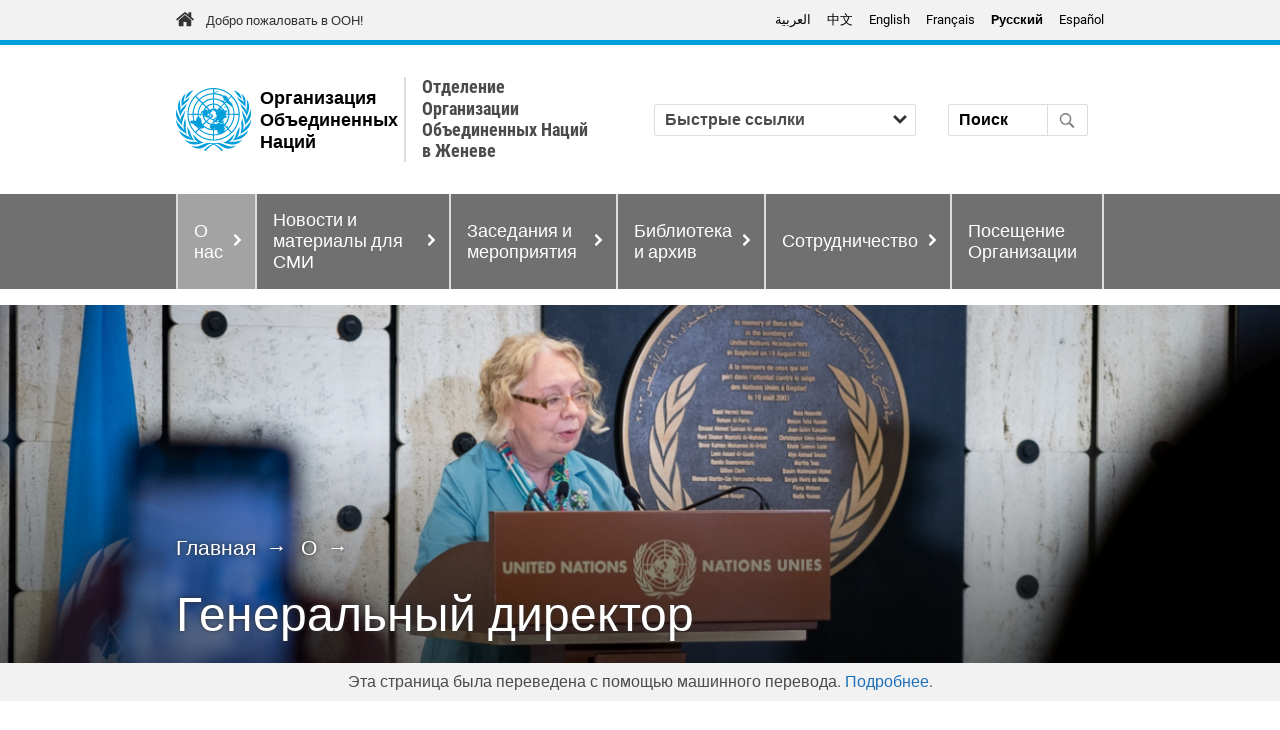

--- FILE ---
content_type: text/html; charset=UTF-8
request_url: https://www.ungeneva.org/ru/about/director-general?page=3
body_size: 56374
content:
<!DOCTYPE html>
<html lang="ru" dir="ltr" prefix="og: https://ogp.me/ns#">
  <head>
    <meta charset="utf-8" />
<noscript><style>form.antibot * :not(.antibot-message) { display: none !important; }</style>
</noscript><script>var _paq = _paq || [];(function(){var u=(("https:" == document.location.protocol) ? "https://webstats.unog.ch/" : "http://webstats.unog.ch/");_paq.push(["setSiteId", "1"]);_paq.push(["setTrackerUrl", u+"matomo.php"]);_paq.push(["setDocumentTitle", "%D0%9E%20%D0%BD%D0%B0%D1%81\/%D0%93%D0%B5%D0%BD%D0%B5%D1%80%D0%B0%D0%BB%D1%8C%D0%BD%D1%8B%D0%B9%20%D0%B4%D0%B8%D1%80%D0%B5%D0%BA%D1%82%D0%BE%D1%80"]);_paq.push(["setDoNotTrack", 1]);_paq.push(["setCookieDomain", ".www.ungeneva.org"]);if (!window.matomo_search_results_active) {_paq.push(["trackPageView"]);}_paq.push(["setIgnoreClasses", ["no-tracking","colorbox"]]);_paq.push(["enableLinkTracking"]);var d=document,g=d.createElement("script"),s=d.getElementsByTagName("script")[0];g.type="text/javascript";g.defer=true;g.async=true;g.src=u+"matomo.js";s.parentNode.insertBefore(g,s);})();</script>
<link rel="canonical" href="https://www.ungeneva.org/ru/about/director-general" />
<meta name="robots" content="noimageindex" />
<meta property="og:site_name" content="ООН ЖЕНЕВА" />
<meta property="og:type" content="website" />
<meta property="og:url" content="https://www.ungeneva.org/ru/about/director-general" />
<meta property="og:title" content="Генеральный директор | ООН ЖЕНЕВА" />
<meta property="og:image" content="http://www.ungeneva.org/sites/default/files/styles/un_section_hero/public/2019-08/UN-Flag.jpg?itok=-CSNEi5q" />
<meta name="MobileOptimized" content="width" />
<meta name="HandheldFriendly" content="true" />
<meta name="viewport" content="width=device-width, initial-scale=1.0" />
<link rel="icon" href="/themes/custom/un_geneva_theme/favicon.ico" type="image/vnd.microsoft.icon" />
<link rel="alternate" hreflang="ar" href="https://www.ungeneva.org/ar/about/director-general" />
<link rel="alternate" hreflang="zh-hans" href="https://www.ungeneva.org/zh/about/director-general" />
<link rel="alternate" hreflang="en" href="https://www.ungeneva.org/en/about/director-general" />
<link rel="alternate" hreflang="fr" href="https://www.ungeneva.org/fr/about/director-general" />
<link rel="alternate" hreflang="ru" href="https://www.ungeneva.org/ru/about/director-general" />
<link rel="alternate" hreflang="es" href="https://www.ungeneva.org/es/about/director-general" />

    <title>Генеральный директор | ООН ЖЕНЕВА</title>
    <link rel="stylesheet" media="all" href="/sites/default/files/css/css_9Sh5So1fCwrLPTh7kvUfRiQz6Q8flrdsS1opBrR20M4.css?delta=0&amp;language=ru&amp;theme=un_geneva_theme&amp;include=[base64]" />
<link rel="stylesheet" media="all" href="/sites/default/files/css/css__CTkz16k6olUV-exH8goKROludq9TXD6jslP1_JZEXg.css?delta=1&amp;language=ru&amp;theme=un_geneva_theme&amp;include=[base64]" />
<link rel="stylesheet" media="all" href="/sites/default/files/css/css_o1QeCTcp6rG9YfQjDEHD2jcxMMNxVkTZSOSvxmiLiCM.css?delta=2&amp;language=ru&amp;theme=un_geneva_theme&amp;include=[base64]" />

    <script type="application/json" data-drupal-selector="drupal-settings-json">{"path":{"baseUrl":"\/","pathPrefix":"ru\/","currentPath":"node\/52646","currentPathIsAdmin":false,"isFront":false,"currentLanguage":"ru","currentQuery":{"page":"3"}},"pluralDelimiter":"\u0003","suppressDeprecationErrors":true,"ajaxPageState":{"libraries":"[base64]","theme":"un_geneva_theme","theme_token":null},"ajaxTrustedUrl":{"\/ru\/main-search":true},"gtag":{"tagId":"","consentMode":false,"otherIds":[],"events":[],"additionalConfigInfo":[]},"gtm":{"tagId":null,"settings":{"data_layer":"dataLayer","include_classes":false,"allowlist_classes":"google\nnonGooglePixels\nnonGoogleScripts\nnonGoogleIframes","blocklist_classes":"customScripts\ncustomPixels","include_environment":false,"environment_id":"","environment_token":""},"tagIds":["GTM-WS7LVSD","GTM-LQCS","GTM-TW7DZZW"]},"colorbox":{"opacity":"0.85","current":"{current} \u0438\u0437 {total}","previous":"\u00ab \u041f\u0440\u0435\u0434\u044b\u0434\u0443\u0449\u0438\u0439","next":"\u0421\u043b\u0435\u0434\u0443\u044e\u0449\u0438\u0439 \u00bb","close":"\u0417\u0430\u043a\u0440\u044b\u0442\u044c","maxWidth":"98%","maxHeight":"98%","fixed":true,"mobiledetect":true,"mobiledevicewidth":"480px"},"matomo":{"disableCookies":false,"trackMailto":true,"trackColorbox":true},"user":{"uid":0,"permissionsHash":"4e4b47b271adcbd05c61854e1dcf9afdbe15f299836f2786f385efcf3dede143"}}</script>
<script src="/sites/default/files/js/js_Vj8n-1CJKM9KRJ2b17h_e9VIKmpRCBFzNzFxhnRzX-I.js?scope=header&amp;delta=0&amp;language=ru&amp;theme=un_geneva_theme&amp;include=[base64]"></script>
<script src="/modules/contrib/google_tag/js/gtag.js?t6dt1h"></script>
<script src="/modules/contrib/google_tag/js/gtm.js?t6dt1h"></script>

  </head>
  <body class="page-type-node-landing_pages about-director-general">
        <a href="#main-content" class="visually-hidden focusable">
      Перейти к основному содержанию
    </a>
    <noscript><iframe src="https://www.googletagmanager.com/ns.html?id=GTM-WS7LVSD"
                  height="0" width="0" style="display:none;visibility:hidden"></iframe></noscript>
<noscript><iframe src="https://www.googletagmanager.com/ns.html?id=GTM-LQCS"
                  height="0" width="0" style="display:none;visibility:hidden"></iframe></noscript>
<noscript><iframe src="https://www.googletagmanager.com/ns.html?id=GTM-TW7DZZW"
                  height="0" width="0" style="display:none;visibility:hidden"></iframe></noscript>

      <div class="dialog-off-canvas-main-canvas" data-off-canvas-main-canvas>
    




<div  class="layout-container">
      <div class="brandbar">
  <div class="container">
    <div class="row">
      <div id="un-global-link-area">
        <a href="https://www.un.org/" target="_blank" rel="noopener external" title="United Nations Global Website">Добро пожаловать в ООН!</a>
      </div>
      <div id="language-switcher-area">
                   
  <div  id="block-un-geneva-theme-languageswitchercontent" role="navigation" class="block language-switcher-language-url">
  
    
      <div class="language-switcher-links"><ul class="links"><li data-drupal-language="ar" data-drupal-link-query="{&quot;page&quot;:&quot;3&quot;}" data-drupal-link-system-path="node/52646"><a href="/ar/about/director-general?page=3" class="language-link" hreflang="ar" data-drupal-link-query="{&quot;page&quot;:&quot;3&quot;}" data-drupal-link-system-path="node/52646" lang="ar">العربية</a></li><li data-drupal-language="zh-hans" data-drupal-link-query="{&quot;page&quot;:&quot;3&quot;}" data-drupal-link-system-path="node/52646"><a href="/zh/about/director-general?page=3" class="language-link" hreflang="zh-hans" data-drupal-link-query="{&quot;page&quot;:&quot;3&quot;}" data-drupal-link-system-path="node/52646" lang="zh-hans">中文</a></li><li data-drupal-language="en" data-drupal-link-query="{&quot;page&quot;:&quot;3&quot;}" data-drupal-link-system-path="node/52646"><a href="/en/about/director-general?page=3" class="language-link" hreflang="en" data-drupal-link-query="{&quot;page&quot;:&quot;3&quot;}" data-drupal-link-system-path="node/52646" lang="en">English</a></li><li data-drupal-language="fr" data-drupal-link-query="{&quot;page&quot;:&quot;3&quot;}" data-drupal-link-system-path="node/52646"><a href="/fr/about/director-general?page=3" class="language-link" hreflang="fr" data-drupal-link-query="{&quot;page&quot;:&quot;3&quot;}" data-drupal-link-system-path="node/52646" lang="fr">Français</a></li><li data-drupal-language="ru" data-drupal-link-query="{&quot;page&quot;:&quot;3&quot;}" data-drupal-link-system-path="node/52646" class="is-active" aria-current="page"><a href="/ru/about/director-general?page=3" class="language-link is-active" hreflang="ru" data-drupal-link-query="{&quot;page&quot;:&quot;3&quot;}" data-drupal-link-system-path="node/52646" aria-current="page">Pусский</a></li><li data-drupal-language="es" data-drupal-link-query="{&quot;page&quot;:&quot;3&quot;}" data-drupal-link-system-path="node/52646"><a href="/es/about/director-general?page=3" class="language-link" hreflang="es" data-drupal-link-query="{&quot;page&quot;:&quot;3&quot;}" data-drupal-link-system-path="node/52646" lang="es">Español</a></li></ul></div>
<div class="language-switcher-dropdown"><div class="js-form-item form-item">
        <div class="form-item__dropdown"><select onchange="location = this.value;" class="form-select form-item__select"><option value="/ar/about/director-general">العربية</option><option value="/zh/about/director-general">中文</option><option value="/en/about/director-general">English</option><option value="/fr/about/director-general">Français</option><option value="/ru/about/director-general" selected="selected">Pусский</option><option value="/es/about/director-general">Español</option></select></div>
        </div>
</div>

  </div>


                        </div>
    </div>
  </div>
</div>  
              
<header  class="header">
  <div class="container">
    <div  class="header__primary">
      <div  class="header__branding">
                  <div class="site-branding ">
      
<figure
   class="figure"
>
      <a  class="figure__link" href="/ru" title="The United Nations Office at Geneva">
            

  
<picture
   class="figure__image"
>
      
<img
   class="figure__image"
      src="/themes/contrib/un_geneva_design_system/images/logo.svg"
  alt="Главная"
  />
</picture>
          </a>
  
  </figure>
    <div class="brand-body">
          <div class="top-title"><a href="/ru" title="Отделение Организации Объединенных Наций в Женеве">Организация Объединенных Наций</a></div>      </div>
  <div class="site-title-secondary">
    <a href="/ru" title="Отделение Организации Объединенных Наций в Женеве">
    <span class="row1 h4">Отделение Организации Объединенных Наций в Женеве</span>
    <span class="row2 h4"></span>
    </a>
  </div>
</div>              </div>
      <div  class="header__mobile-menu-button">
        <button id="toggle-expand" class="button button--menu toggle-expand" aria-expanded="false" aria-label="Menu" value="Menu" aria-haspopup="true" aria-controls="main-nav"><span class="bars">Menu</span></button>
        
      </div>
      <div  class="header__practical-information">
                      <div id="block-un-geneva-pl-practicalinformationdynamicmenublock" class="block">
      <div>
        <div class="custom-select">
          <select name="options" onchange="location = this.value;" aria-label="Быстрые ссылки">
            <option value="">Быстрые ссылки</option>
                          <option value="/ru/visit">Посетители</option>
                          <option value="/ru/meetings-events/official-meetings/participants/information">Участники заседаний</option>
                          <option value="/ru/permanent-missions">Постоянные представительства</option>
                          <option value="/ru/news-media/journalists">Журналисты</option>
                          <option value="/ru/engage/civil-society">Гражданское общество</option>
                          <option value="/ru/about/coordination-support/procurement">Поставщики</option>
                          <option value="/ru/engage/students-graduates">Студенты и выпускники</option>
                          <option value="/ru/about/careers">Вакансии</option>
                          <option value="/ru/about/practical-information">Полезная информация</option>
                      </select>
        </div>
      </div>
    </div>
              </div>
      <div  class="header__search">
          
  <div  data-drupal-selector="views-exposed-form-main-search-page-1" id="block-un-geneva-design-system-header-search" class="block views-exposed-form bef-exposed-form">
  
    
      <form action="/ru/main-search" method="get" id="views-exposed-form-main-search-page-1" accept-charset="UTF-8">
  <div class="js-form-item form-item">
      <label for="edit-query" class="form-item__label">Поиск</label>
         <input placeholder="Поиск" data-drupal-selector="edit-query" type="text" id="edit-query" name="query" value="" size="30" maxlength="128" class="form-text form-item__textfield" />

        </div>
<div data-drupal-selector="edit-actions" class="form-actions js-form-wrapper form-wrapper" id="edit-actions"> <input data-drupal-selector="edit-submit-main-search" type="submit" id="edit-submit-main-search" value="Search" class="button js-form-submit form-submit" />
</div>


</form>

  </div>

      </div>
      <div  class="header__useraccountmenu">
          
      </div>
    </div>
  </div>
  <div  class="header__menu">
      <div  id="block-un-geneva-theme-mainnavigation-menu" class="block">
  <nav aria-labelledby="block-un-geneva-theme-mainnavigation-heading" class="block">
                      
    <span  class="visually-hidden h2 block-title" id="block-un-geneva-theme-mainnavigation-heading">Основная навигация</span>
    

              

<nav aria-label="main menu">
  <div id="main-nav" class="main-nav">
    <div class="container">
      <div class="row">
        


    
                              <div class="menu-list--wrapper ">
            
<ul   data-region="header" class="main-menu" role="menu">
            
<li  class="main-menu__item main-menu__item--active main-menu__item--with-sub">
                

<a  class="main-menu__link main-menu__link--active main-menu__link--with-sub" aria-controls="menu-sub-1-1" aria-haspopup="true" aria-expanded="false"  href="/ru/about">О нас</a>          <span class="expand-sub" aria-haspopup="true" aria-controls="menu-sub-1-1"></span>
                              
                                        <div class="menu-list--wrapper with-description">
              <div class="main-menu__item--description"><h3><a href="/ru/about">О нас</a></h3><p><span lang="ru-RU" dir="ltr">Дополнительные сведения о присутствии и работе ООН в Женеве</span></p></div>
            
<ul id="menu-sub-1-1"  id="menu-sub-1-1" class="main-menu main-menu--sub main-menu--sub-1" role="menu">
            
<li  id="menu-sub-1-1" class="main-menu__item main-menu__item--sub main-menu__item--sub-1">
                          

<a  id="menu-sub-1-1" class="main-menu__link main-menu__link--sub main-menu__link--sub-1" role="menuitem"  href="/ru/about/who-we-are">Наша деятельность</a>      </li>
          
<li  id="menu-sub-1-1" class="main-menu__item main-menu__item--active main-menu__item--sub main-menu__item--sub-1">
                          

<a  id="menu-sub-1-1" class="main-menu__link main-menu__link--active main-menu__link--sub main-menu__link--sub-1" role="menuitem"  href="/ru/about/director-general">Генеральный директор</a>      </li>
          
<li  id="menu-sub-1-1" class="main-menu__item main-menu__item--sub main-menu__item--sub-1">
                          

<a  id="menu-sub-1-1" class="main-menu__link main-menu__link--sub main-menu__link--sub-1" role="menuitem"  href="/ru/about/organizations">ООН в Женеве</a>      </li>
          
<li  id="menu-sub-1-1" class="main-menu__item main-menu__item--sub main-menu__item--sub-1">
                          

<a  id="menu-sub-1-1" class="main-menu__link main-menu__link--sub main-menu__link--sub-1" role="menuitem"  href="/ru/about/league-of-nations/overview">Лига Наций</a>      </li>
          
<li  id="menu-sub-1-1" class="main-menu__item main-menu__item--sub main-menu__item--sub-1 main-menu__item--right">
                          

<a  id="menu-sub-1-1" class="main-menu__link main-menu__link--sub main-menu__link--sub-1" role="menuitem"  href="/ru/blue-book">Справочник «Голубая книга»</a>      </li>
          
<li  id="menu-sub-1-1" class="main-menu__item main-menu__item--sub main-menu__item--sub-1 main-menu__item--right">
                          

<a  id="menu-sub-1-1" class="main-menu__link main-menu__link--sub main-menu__link--sub-1" role="menuitem"  href="/ru/about/topics">Темы</a>      </li>
          
<li  id="menu-sub-1-1" class="main-menu__item main-menu__item--sub main-menu__item--sub-1 main-menu__item--right">
                          

<a  id="menu-sub-1-1" class="main-menu__link main-menu__link--sub main-menu__link--sub-1" role="menuitem"  href="/ru/about/careers">Работа в Организации</a>      </li>
          
<li  id="menu-sub-1-1" class="main-menu__item main-menu__item--sub main-menu__item--sub-1 main-menu__item--right">
                          

<a  id="menu-sub-1-1" class="main-menu__link main-menu__link--sub main-menu__link--sub-1" role="menuitem"  href="/ru/about/practical-information">Полезная информация</a>      </li>
      </ul>
    </div>
  
      </li>
          
<li  class="main-menu__item main-menu__item--with-sub">
                

<a  class="main-menu__link main-menu__link--with-sub" aria-controls="menu-sub-1-2" aria-haspopup="true" aria-expanded="false"  href="/ru/news-media">Новости и материалы для СМИ</a>          <span class="expand-sub" aria-haspopup="true" aria-controls="menu-sub-1-2"></span>
                              
                                        <div class="menu-list--wrapper with-description">
              <div class="main-menu__item--description"><h3><a href="/ru/news-media">Новости и материалы для СМИ</a></h3><p><span lang="ru-RU" dir="ltr">Последняя информация от Отделения ООН в Женеве и новости со всего мира</span></p></div>
            
<ul id="menu-sub-1-2"  id="menu-sub-1-2" class="main-menu main-menu--sub main-menu--sub-1" role="menu">
            
<li  id="menu-sub-1-2" class="main-menu__item main-menu__item--sub main-menu__item--sub-1">
                          

<a  id="menu-sub-1-2" class="main-menu__link main-menu__link--sub main-menu__link--sub-1" role="menuitem"  href="/ru/news-media/press-centre">Пресс-центр</a>      </li>
          
<li  id="menu-sub-1-2" class="main-menu__item main-menu__item--sub main-menu__item--sub-1">
                          

<a  id="menu-sub-1-2" class="main-menu__link main-menu__link--sub main-menu__link--sub-1" role="menuitem"  href="/ru/news-media/news">Последние новости</a>      </li>
          
<li  id="menu-sub-1-2" class="main-menu__item main-menu__item--sub main-menu__item--sub-1 main-menu__item--right">
                          

<a  id="menu-sub-1-2" class="main-menu__link main-menu__link--sub main-menu__link--sub-1" role="menuitem"  href="/ru/news-media/video-series">Подборка видеоматериалов</a>      </li>
          
<li  id="menu-sub-1-2" class="main-menu__item main-menu__item--sub main-menu__item--sub-1 main-menu__item--right">
                          

<a  id="menu-sub-1-2" class="main-menu__link main-menu__link--sub main-menu__link--sub-1" role="menuitem"  href="/ru/news-media/podcasts">Подкасты</a>      </li>
          
<li  id="menu-sub-1-2" class="main-menu__item main-menu__item--sub main-menu__item--sub-1 main-menu__item--right">
                          

<a  id="menu-sub-1-2" class="main-menu__link main-menu__link--sub main-menu__link--sub-1" role="menuitem"  href="/ru/news-media/journalists">Для журналистов</a>      </li>
      </ul>
    </div>
  
      </li>
          
<li  class="main-menu__item main-menu__item--with-sub">
                

<a  class="main-menu__link main-menu__link--with-sub" aria-controls="menu-sub-1-3" aria-haspopup="true" aria-expanded="false"  href="/ru/meetings-events">Заседания и мероприятия</a>          <span class="expand-sub" aria-haspopup="true" aria-controls="menu-sub-1-3"></span>
                              
                                        <div class="menu-list--wrapper with-description">
              <div class="main-menu__item--description"><h3><a href="/ru/meetings-events">Заседания и мероприятия</a></h3><p><span lang="ru-RU" dir="ltr">Важная и полезная информация для организаторов и участников заседаний</span></p></div>
            
<ul id="menu-sub-1-3"  id="menu-sub-1-3" class="main-menu main-menu--sub main-menu--sub-1" role="menu">
            
<li  id="menu-sub-1-3" class="main-menu__item main-menu__item--sub main-menu__item--sub-1">
                          

<a  id="menu-sub-1-3" class="main-menu__link main-menu__link--sub main-menu__link--sub-1" role="menuitem"  href="/ru/meetings-events/official-meetings">Заседания</a>      </li>
          
<li  id="menu-sub-1-3" class="main-menu__item main-menu__item--sub main-menu__item--sub-1">
                          

<a  id="menu-sub-1-3" class="main-menu__link main-menu__link--sub main-menu__link--sub-1" role="menuitem"  href="/ru/meetings-events/events">Мероприятия</a>      </li>
          
<li  id="menu-sub-1-3" class="main-menu__item main-menu__item--sub main-menu__item--sub-1 main-menu__item--right">
                          

<a  id="menu-sub-1-3" class="main-menu__link main-menu__link--sub main-menu__link--sub-1" role="menuitem"  href="/ru/meetings-events/rooms">Залы заседаний</a>      </li>
          
<li  id="menu-sub-1-3" class="main-menu__item main-menu__item--sub main-menu__item--sub-1 main-menu__item--right">
                          

<a  id="menu-sub-1-3" class="main-menu__link main-menu__link--sub main-menu__link--sub-1" role="menuitem"  href="/ru/about/practical-information">Полезная информация</a>      </li>
      </ul>
    </div>
  
      </li>
          
<li  class="main-menu__item main-menu__item--with-sub main-menu__item--right">
                

<a  class="main-menu__link main-menu__link--with-sub" aria-controls="menu-sub-1-4" aria-haspopup="true" aria-expanded="false"  href="/ru/library-archives">Библиотека и архив</a>          <span class="expand-sub" aria-haspopup="true" aria-controls="menu-sub-1-4"></span>
                              
                                        <div class="menu-list--wrapper with-description">
              <div class="main-menu__item--description"><h3><a href="/ru/library-archives">Библиотека и архив</a></h3><p><span lang="ru-RU" dir="ltr">Научный центр и инструмент международного взаимопонимания</span></p></div>
            
<ul id="menu-sub-1-4"  id="menu-sub-1-4" class="main-menu main-menu--sub main-menu--sub-1" role="menu">
            
<li  id="menu-sub-1-4" class="main-menu__item main-menu__item--sub main-menu__item--sub-1">
                          

<a  id="menu-sub-1-4" class="main-menu__link main-menu__link--sub main-menu__link--sub-1" role="menuitem"  href="/ru/library-archives">Библиотека и архив</a>      </li>
          
<li  id="menu-sub-1-4" class="main-menu__item main-menu__item--sub main-menu__item--sub-1">
                          

<a  id="menu-sub-1-4" class="main-menu__link main-menu__link--sub main-menu__link--sub-1" role="menuitem"  href="/ru/library-archives/library">Библиотека</a>      </li>
          
<li  id="menu-sub-1-4" class="main-menu__item main-menu__item--sub main-menu__item--sub-1 main-menu__item--right">
                          

<a  id="menu-sub-1-4" class="main-menu__link main-menu__link--sub main-menu__link--sub-1" role="menuitem"  href="/ru/library-archives/archives">Архив</a>      </li>
          
<li  id="menu-sub-1-4" class="main-menu__item main-menu__item--sub main-menu__item--sub-1 main-menu__item--right">
                          

<a  id="menu-sub-1-4" class="main-menu__link main-menu__link--sub main-menu__link--sub-1" role="menuitem"  href="https://museum.ungeneva.org/">Музей ООН</a>      </li>
          
<li  id="menu-sub-1-4" class="main-menu__item main-menu__item--sub main-menu__item--sub-1 main-menu__item--right">
                          

<a  id="menu-sub-1-4" class="main-menu__link main-menu__link--sub main-menu__link--sub-1" role="menuitem"  href="/ru/library-archives/publications">Публикации</a>      </li>
      </ul>
    </div>
  
      </li>
          
<li  class="main-menu__item main-menu__item--with-sub main-menu__item--right">
                

<a  class="main-menu__link main-menu__link--with-sub" aria-controls="menu-sub-1-5" aria-haspopup="true" aria-expanded="false"  href="/en/engage">Сотрудничество</a>          <span class="expand-sub" aria-haspopup="true" aria-controls="menu-sub-1-5"></span>
                              
                                        <div class="menu-list--wrapper with-description">
              <div class="main-menu__item--description"><h3><a href="/ru/engage">Сотрудничество</a></h3><p><span lang="ru-RU" dir="ltr">Присоединиться к работе Организации Объединенных Наций</span></p></div>
            
<ul id="menu-sub-1-5"  id="menu-sub-1-5" class="main-menu main-menu--sub main-menu--sub-1" role="menu">
            
<li  id="menu-sub-1-5" class="main-menu__item main-menu__item--sub main-menu__item--sub-1">
                          

<a  id="menu-sub-1-5" class="main-menu__link main-menu__link--sub main-menu__link--sub-1" role="menuitem"  href="/ru/engage/action">Участие в деятельности</a>      </li>
          
<li  id="menu-sub-1-5" class="main-menu__item main-menu__item--sub main-menu__item--sub-1">
                          

<a  id="menu-sub-1-5" class="main-menu__link main-menu__link--sub main-menu__link--sub-1" role="menuitem"  href="/en/engage">Сотрудничество</a>      </li>
          
<li  id="menu-sub-1-5" class="main-menu__item main-menu__item--sub main-menu__item--sub-1">
                          

<a  id="menu-sub-1-5" class="main-menu__link main-menu__link--sub main-menu__link--sub-1" role="menuitem"  href="/ru/meetings-events/events">Участие в наших мероприятиях</a>      </li>
          
<li  id="menu-sub-1-5" class="main-menu__item main-menu__item--sub main-menu__item--sub-1 main-menu__item--right">
                          

<a  id="menu-sub-1-5" class="main-menu__link main-menu__link--sub main-menu__link--sub-1" role="menuitem"  href="/ru/engage/un-for-kids">ООН детям</a>      </li>
          
<li  id="menu-sub-1-5" class="main-menu__item main-menu__item--sub main-menu__item--sub-1 main-menu__item--right">
                          

<a  id="menu-sub-1-5" class="main-menu__link main-menu__link--sub main-menu__link--sub-1" role="menuitem"  href="/ru/engage/students-graduates">Студенты и выпускники</a>      </li>
          
<li  id="menu-sub-1-5" class="main-menu__item main-menu__item--sub main-menu__item--sub-1 main-menu__item--right">
                          

<a  id="menu-sub-1-5" class="main-menu__link main-menu__link--sub main-menu__link--sub-1" role="menuitem"  href="/ru/engage/civil-society">Гражданское общество</a>      </li>
          
<li  id="menu-sub-1-5" class="main-menu__item main-menu__item--sub main-menu__item--sub-1 main-menu__item--right">
                          

<a  id="menu-sub-1-5" class="main-menu__link main-menu__link--sub main-menu__link--sub-1" role="menuitem"  href="/ru/engage/campaigns">Кампании</a>      </li>
      </ul>
    </div>
  
      </li>
          
<li  class="main-menu__item main-menu__item--right">
                          

<a  class="main-menu__link" role="menuitem"  href="/ru/visit">Посещение Организации</a>      </li>
      </ul>
    </div>
  
      </div>
    </div>
  </div>
</nav>

      </nav>
</div>

  </div>
</header>

      
      
    
    
    
  
  <div  class="main-fluid">
    <a id="main-content" tabindex="-1"></a>        <main role="main"  class="main-content">
            <div data-drupal-messages-fallback class="hidden"></div>

  <div  id="block-un-geneva-theme-content" class="block">
  
    
      
<article  class="node">

  
    

  
  <div>
    

  
  
    
    <div  class="hero-section">
    

            <div class="field_un_image">  <img loading="lazy" src="/sites/default/files/styles/un_section_hero/public/2022-08/DG%201_1.jpg?itok=6g0VRNqW" width="1920" height="356" alt="The Director-General of UN Geneva, Tatiana Valovaya, holding a speech for World Humantarian Day. She stands at a speakers desk with a UN flag and the UN logo behind." />


</div>
      

  
  
<div class="container">
  <nav class="node-breadcrumbs" role="navigation" aria-label="Breadcrumb" dir="ltr">
    <h2 class="visually-hidden">Строка навигации</h2>
    <ol class="breadcrumb">
              <li >
                      <a href="/ru">Главная</a>
                  </li>
              <li >
                      <a href="/ru/about">О</a>
                  </li>
                    <li class="page-title"><h1>Генеральный директор</h1></li>
          </ol>
  </nav>
</div>




  </div>

    <div class="machine-translated-warning">
    <ul class="status__list">
      <li class="status status--neutral">Эта страница была переведена с помощью машинного перевода. <a href="/ru/multilingualism-disclaimer">Подробнее</a>.</li>
    </ul>
  </div>

  <div class="bg-default un-section container-fluid">
    <div class="container">
    

  
    



<div class="row with-cols uneven_with_sidebars">
  <div class="col-md-2"></div>
  <div class="col-md-8">

      <div class="field_un_column_two--wrapper">
              <div class="field_un_column_two">



<div class="un-rich-text">
  

            <div class="text-long"><blockquote><p><span><span><span><span><em><span><span><span><span>«Сегодня наш мир сталкивается с многочисленными глобальными вызовами, и очевидно, что многосторонность нужна как никогда. Продолжая усилия по восстановлению после пандемии и построению лучшего будущего для всех на основе нашей общей дорожной карты, Повестки дня на период до 2030 года, мы должны обеспечить всем заинтересованным сторонам место за столом. Наши решения должны быть инновационными, инклюзивными и устойчивыми».</span></span></span></span></em><em><span><span><span></span></span></span></em></span></span></span></span></p></blockquote></div>
      
</div>
</div>
              <div class="field_un_column_two">

<div class="un-links-icons-container">
  

  
    













        







  <a href="/ru/about/director-general/biography-mandate" class="link-item link-item--type-text link-item--display-card link-item--size-regular card clearfix image-style-un_link_item">
                  <div class="link-title ">
        <span class="link-title-top">Биография и мандат</span>
              </div>
      </a>

    













        







  <a href="/ru/about/director-general/UN-Geneva-leadership" class="link-item link-item--type-text link-item--display-card link-item--size-regular card clearfix image-style-un_link_item">
                  <div class="link-title ">
        <span class="link-title-top">Руководство ООН в Женеве</span>
              </div>
      </a>

    













        







  <a href="/ru/about/director-general/all-activities" class="link-item link-item--type-text link-item--display-card link-item--size-regular card clearfix image-style-un_link_item">
                  <div class="link-title ">
        <span class="link-title-top">Деятельность Генерального директора</span>
              </div>
      </a>



</div>
</div>
          </div>
  </div>
  <div class="col-md-2">

      <div class="field_un_column_three--wrapper">
              <div class="field_un_column_three">



<div class="un-rich-text">
  

            <div class="text-long">
<article class="image">
  
        

    <img loading="lazy" src="/sites/default/files/styles/max_width/public/2020-09/director-general-valovaya.jpg?itok=s86i1QlL" width="571" height="571" alt="Director-General Valovaya">





    </article>
<p class="text-align-center">Татьяна Валовая<br>Генеральный директор ООН в Женеве</p></div>
      
</div>
</div>
              <div class="field_un_column_three">  














    






  <a href="https://twitter.com/un_valovaya" class="link-item link-item--type-icon link-item--display-list link-item--size-regular image-style-un_link_item">
          

  <figure>
  
      

    <img alt="" src=/sites/default/files/icons/brands-X-logo.svg />



  </figure>



                  <div class="link-title with-link-description">
        <span class="link-title-top">@UN_Valovaya</span>
                  <div class="link-extra">
            

            <div class="field_link_description">Twitter-аккаунт Генерального директора ЮНОГ Татьяны Валовой</div>
      
          </div>
              </div>
      </a>
</div>
          </div>
  </div>
</div>


  </div>
</div>

  <div class="bg-alternate un-section container-fluid">
    <div class="container">
    
      
<h2  class="content-title">
      <span>
        Приоритеты
        </span>
  </h2>
  

  
    



<div class="row with-cols uneven_with_sidebars">
  <div class="col-md-2"></div>
  <div class="col-md-8">

      <div class="field_un_column_two--wrapper">
              <div class="field_un_column_two">



<div class="un-rich-text">
  

            <div class="text-long"><p>Для поиска глобальных решений наших общих проблем требуются глобальные действия. Более века Женевское отделение ООН, а до него Лига Наций, были центром многосторонности, объединяя глобальных игроков и позволяя им коллективно разрабатывать эффективные и долгосрочные решения для сегодняшних проблем.</p><p> Расположенный во Дворце Наций — первоначальной штаб-квартире Лиги Наций — Отделение ООН в Женеве играет важную роль в содействии международному сотрудничеству по целому ряду тем: от здравоохранения, безопасности и гуманитарных вопросов до миграции, прав человека и интеллектуальной собственности. Используя Повестку дня в области устойчивого развития на период до 2030 года в качестве своего плана, Отделение ООН в Женеве работает вместе с партнерами в Женеве и за ее пределами, принимая инновации и изменения, чтобы гарантировать, что мир, права и благополучие остаются нашими приоритетами в быстро меняющемся мире.</p></div>
      
</div>
</div>
          </div>
  </div>
  <div class="col-md-2"></div>
</div>
  

<div class="un-links-icons-container">
  

  
    













        
    






  <a href="/ru/topics/sustainable-development-goals" class="link-item link-item--type-icon link-item--display-card link-item--size-regular card-small clearfix image-style-un_link_item">
          

  <figure>
  
      

    <img alt="" src=/sites/default/files/icons/SDG.svg />



  </figure>



                  <div class="link-title ">
        <span class="link-title-top">Цели устойчивого развития</span>
              </div>
      </a>

    













        
    






  <a href="https://ungeneva.org/en/topics/disarmament" class="link-item link-item--type-icon link-item--display-card link-item--size-regular card-small clearfix image-style-un_link_item">
          

  <figure>
  
      

    <img alt="" src=/sites/default/files/icons/DISARMEMENT.svg />



  </figure>



                  <div class="link-title ">
        <span class="link-title-top">Конференция по разоружению</span>
              </div>
      </a>

    













        
    






  <a href="/ru/about/palais-des-nations/shp" class="link-item link-item--type-icon link-item--display-card link-item--size-regular card-small clearfix image-style-un_link_item">
          

  <figure>
  
      

    <img alt="" src=/sites/default/files/icons/SHP.svg />



  </figure>



                  <div class="link-title ">
        <span class="link-title-top">Стратегический план сохранения наследия</span>
              </div>
      </a>

    













        
    






  <a href="/ru/about/director-general/multilingualism" class="link-item link-item--type-icon link-item--display-card link-item--size-regular card clearfix image-style-un_link_item">
          

  <figure>
  
      

    <img alt="Multilingualism Logo" src=/sites/default/files/icons/IamMultilingual_ENG_FR_0.svg />



  </figure>



                  <div class="link-title ">
        <span class="link-title-top">Многоязычие</span>
              </div>
      </a>

    













        
    






  <a href="/ru/about/organizations" class="link-item link-item--type-icon link-item--display-card link-item--size-regular card-small clearfix image-style-un_link_item">
          

  <figure>
  
      

    <img alt="" src=/sites/default/files/icons/Geneva%20International.svg />



  </figure>



                  <div class="link-title ">
        <span class="link-title-top">Международная Женева и многосторонность</span>
              </div>
      </a>

    













        
    






  <a href="/ru/engage" class="link-item link-item--type-icon link-item--display-card link-item--size-regular card clearfix image-style-un_link_item">
          

  <figure>
  
      

    <img alt="" src=/sites/default/files/icons/Persons.svg />



  </figure>



                  <div class="link-title ">
        <span class="link-title-top">Молодость</span>
              </div>
      </a>

    













        
    






  <a href="/ru/library-archives/library" class="link-item link-item--type-icon link-item--display-card link-item--size-regular card-small clearfix image-style-un_link_item">
          

  <figure>
  
      

    <img alt="" src=/sites/default/files/icons/Publication.svg />



  </figure>



                  <div class="link-title ">
        <span class="link-title-top">Обмен знаниями и культурная дипломатия</span>
              </div>
      </a>

    













        
    






  <a href="/ru/about/director-general/gender-equality-UNOG" class="link-item link-item--type-icon link-item--display-card link-item--size-regular card-small clearfix image-style-un_link_item">
          

  <figure>
  
      

    <img alt="" src=/sites/default/files/icons/GENDER.svg />



  </figure>



                  <div class="link-title ">
        <span class="link-title-top">Гендерное равенство</span>
              </div>
      </a>

    













        
    






  <a href="/ru/about/director-general/action-against-racism" class="link-item link-item--type-icon link-item--display-card link-item--size-regular card clearfix image-style-un_link_item">
          

  <figure>
  
      

    <img alt="UN Geneva Says No to Racism Logo" src=/sites/default/files/icons/2215625E_Logo%20UN%20Geneva%20says%20NO%20to%20racism_RGB_transparent.svg />



  </figure>



                  <div class="link-title ">
        <span class="link-title-top">Борьба с расизмом</span>
              </div>
      </a>



</div>



  </div>
</div>

  <div class="bg-default un-section container-fluid">
    <div class="container">
    
      
<h2  class="content-title">
      <span>
        Офис Генерального директора
        </span>
  </h2>
  

  
    



<div class="row with-cols uneven_with_sidebars">
  <div class="col-md-2"></div>
  <div class="col-md-8">

      <div class="field_un_column_two--wrapper">
              <div class="field_un_column_two">



<div class="un-rich-text">
  

            <div class="text-long"><p>Канцелярия Генерального директора оказывает поддержку и консультирует Генерального директора Отделения ООН в Женеве. Это включает оказание ей помощи в ее функциях представителя Генерального секретаря в Швейцарии, исполнительного главы Отделения ООН в Женеве, Генерального секретаря Конференции по разоружению и Личного представителя Генерального секретаря ООН на Конференции по разоружению.</p><p> Кроме того, на ежедневной основе Управление осуществляет ряд других видов деятельности, начиная от политического взаимодействия и партнерства; юридических консультаций; протокольных и дипломатических связей; и связей с НПО. Оно также поддерживает связь с Исполнительной канцелярией Генерального секретаря, поддерживает каналы сотрудничества с постоянными представительствами, межправительственными организациями, структурами Организации Объединенных Наций и НПО в Женеве и за ее пределами.</p><p> Уникальная и разнообразная экосистема организаций, представленных в Женеве, позволяет Офису поддерживать и развивать партнерские отношения и сотрудничество со многими из этих заинтересованных сторон – гражданским обществом, академическими и исследовательскими сообществами и частным сектором. Таким образом, Офис вносит дальнейший вклад в укрепление и поддержку ООН в Женеве и во всем мире в выполнении ее мандата и построении более устойчивого будущего для всех.</p></div>
      
</div>
</div>
          </div>
  </div>
  <div class="col-md-2"></div>
</div>
  

<div class="un-links-icons-container">
  

  
    













        







  <a href="/ru/about/director-general/political-affairs" class="link-item link-item--type-text link-item--display-card link-item--size-regular card clearfix image-style-un_link_item">
                  <div class="link-title ">
        <span class="link-title-top">Политический</span>
              </div>
      </a>

    













        







  <a href="/ru/about/director-general/legal" class="link-item link-item--type-text link-item--display-card link-item--size-regular card clearfix image-style-un_link_item">
                  <div class="link-title ">
        <span class="link-title-top">Юридический офис</span>
              </div>
      </a>

    













        







  <a href="/ru/engage/civil-society" class="link-item link-item--type-text link-item--display-card link-item--size-regular card clearfix image-style-un_link_item">
                  <div class="link-title ">
        <span class="link-title-top">Гражданское общество</span>
              </div>
      </a>

    













        







  <a href="/ru/about/director-general/protocol" class="link-item link-item--type-text link-item--display-card link-item--size-regular card clearfix image-style-un_link_item">
                  <div class="link-title ">
        <span class="link-title-top">Протокол</span>
              </div>
      </a>

    













        







  <a href="/ru/about/director-general/pcp" class="link-item link-item--type-text link-item--display-card link-item--size-regular card clearfix image-style-un_link_item">
                  <div class="link-title ">
        <span class="link-title-top">Проект изменения восприятия</span>
              </div>
      </a>

    













        







  <a href="/ru/about/director-general/beyondlab" class="link-item link-item--type-text link-item--display-card link-item--size-regular card clearfix image-style-un_link_item">
                  <div class="link-title ">
        <span class="link-title-top">За пределами лаборатории</span>
              </div>
      </a>

    













        







  <a href="/ru/about/director-general/mediation" class="link-item link-item--type-text link-item--display-card link-item--size-regular card clearfix image-style-un_link_item">
                  <div class="link-title ">
        <span class="link-title-top">Мир и посредничество</span>
              </div>
      </a>



</div>



  </div>
</div>

  <div class="bg-alternate un-section container-fluid">
    <div class="container">
    
      
<h2  class="content-title">
      <span>
        Ежегодные отчеты ООН в Женеве
        </span>
  </h2>
  

  
    


    
<div class="row with-cols even">
  <div class="col-md-4"></div>
  <div class="col-md-4">

      <div class="field_un_column_two--wrapper">
              <div class="field_un_column_two">

<div class="un-links-icons-container">
  

  
    












  

    






  <a href="https://sites.ungeneva.org/annualreport/archive/en/" class="link-item link-item--type-icon link-item--display-button link-item--size-regular image-style-un_link_item">
          

  <figure>
  
      

    <img alt="" src=/sites/default/files/icons/Publication.svg />



  </figure>



                  <div class="link-title ">
        <span class="link-title-top">Доступ к ежегодным отчетам ООН в Женеве</span>
              </div>
      </a>



</div>
</div>
          </div>
  </div>
  <div class="col-md-4"></div>
</div>


  </div>
</div>

  <div class="bg-default un-section container-fluid">
    <div class="container">
    
      
<h2  class="content-title">
      <span>
        Узнать больше
        </span>
  </h2>
  

  
  

<div class="un-links-icons-container">
  

  
    













        







  <a href="/ru/about/who-we-are" class="link-item link-item--type-text link-item--display-card link-item--size-regular card clearfix image-style-un_link_item">
                  <div class="link-title ">
        <span class="link-title-top">Кто мы?</span>
              </div>
      </a>

    













        







  <a href="/ru/about/director-general/host-country" class="link-item link-item--type-text link-item--display-card link-item--size-regular card clearfix image-style-un_link_item">
                  <div class="link-title ">
        <span class="link-title-top">Страна-хозяин</span>
              </div>
      </a>

    













        







  <a href="/ru/FAQs" class="link-item link-item--type-text link-item--display-card link-item--size-regular card clearfix image-style-un_link_item">
                  <div class="link-title ">
        <span class="link-title-top">Часто задаваемые вопросы</span>
              </div>
      </a>

    













        







  <a href="/ru/about/director-general/former-directors-general" class="link-item link-item--type-text link-item--display-card link-item--size-regular card clearfix image-style-un_link_item">
                  <div class="link-title ">
        <span class="link-title-top">Предыдущие генеральные директора</span>
              </div>
      </a>

    













        







  <a href="https://www.un.org/sg/en/global-leadership/home" class="link-item link-item--type-text link-item--display-card link-item--size-regular card clearfix image-style-un_link_item">
                  <div class="link-title ">
        <span class="link-title-top">Глобальное лидерство</span>
              </div>
      </a>



</div>



  </div>
</div>



  </div>

</article>


  </div>


      </main>
  </div>

      
  
      
<footer id="footer"  class="footer">
    <div class="container">
      <div  class="footer footer--inner">
        <div  class="footer footer--top">
          <div class="un-logo">
            <img src="/themes/contrib/un_geneva_design_system/images/logo/logo-ru-reverse.svg" alt="" />
          </div>
                <div class="region region--footer-social">
        <div  id="block-un-geneva-theme-socialmedialinksinfooter-menu" class="block">
  <nav aria-labelledby="block-un-geneva-theme-socialmedialinksinfooter-heading" class="block">
                      
    <span  class="visually-hidden h2 block-title" id="block-un-geneva-theme-socialmedialinksinfooter-heading">Social Media links</span>
    

              
<ul   class="social-menu" >
            
<li  class="social-menu__item">
      

<a  class="social-menu__link"  href="https://www.facebook.com/UN.Geneva">          <i class="fa-brands fa-facebook-square"></i>
      <span class="sr-only">Facebook</span>
      </a>  </li>
          
<li  class="social-menu__item">
      

<a  class="social-menu__link"  href="https://www.flickr.com/photos/unisgeneva">          <i class="fa-brands fa-flickr"></i>
      <span class="sr-only">Flickr</span>
      </a>  </li>
          
<li  class="social-menu__item">
      

<a  class="social-menu__link"  href="https://www.instagram.com/UNGeneva">          <i class="fa-brands fa-instagram"></i>
      <span class="sr-only">Instagram</span>
      </a>  </li>
          
<li  class="social-menu__item">
      

<a  class="social-menu__link"  href="https://www.linkedin.com/company/united-nations-office-at-geneva">          <i class="fa-brands fa-linkedin"></i>
      <span class="sr-only">LinkedIn</span>
      </a>  </li>
          
<li  class="social-menu__item">
      

<a  class="social-menu__link"  href="https://twitter.com/ungeneva">          <i class="fa-brands fa-square-x-twitter"></i>
      <span class="sr-only">X (ранее Twitter)</span>
      </a>  </li>
          
<li  class="social-menu__item">
      

<a  class="social-menu__link"  href="http://www.youtube.com/user/UninformationGeneva">          <i class="fa-brands fa-youtube"></i>
      <span class="sr-only">YouTube</span>
      </a>  </li>
      </ul>

      </nav>
</div>


    </div>
          </div>
              <div class="region region--footer-menu">
        <div  id="block-un-geneva-theme-footer-menu" class="block">
  <nav aria-labelledby="block-un-geneva-theme-footer-heading" class="block">
                      
    <span  class="visually-hidden h2 block-title" id="block-un-geneva-theme-footer-heading">Подвал</span>
    
          


    
                              <div class="menu-list--wrapper ">
            
<ul   class="footer-menu" role="list">
            
<li  class="footer-menu__item">
                          

<a  class="footer-menu__link" role="menuitem"  href="/ru/contact-us">Контактная информация</a>      </li>
          
<li  class="footer-menu__item">
                          

<a  class="footer-menu__link" role="menuitem"  href="https://www.un.org/ru/about-us/terms-of-use">Условия использования</a>      </li>
          
<li  class="footer-menu__item footer-menu__item--right">
                          

<a  class="footer-menu__link" role="menuitem"  href="https://www.un.org/ru/about-us/privacy-notice">Уведомление о конфиденциальности</a>      </li>
          
<li  class="footer-menu__item footer-menu__item--right">
                          

<a  class="footer-menu__link" role="menuitem"  href="/ru/multilingualism-disclaimer">Справка о многоязычии</a>      </li>
      </ul>
    </div>
  

      </nav>
</div>


    </div>
        </div>
    </div>
</footer>  
</div>

  </div>

    
    <script src="/core/assets/vendor/jquery/jquery.min.js?v=4.0.0-rc.1"></script>
<script src="/sites/default/files/js/js_Buvg7-3YQlF3Ud-ZBoOXl7tGgeZnYJ0P3rurCXSCwkM.js?scope=footer&amp;delta=1&amp;language=ru&amp;theme=un_geneva_theme&amp;include=[base64]"></script>

  </body>
</html>


--- FILE ---
content_type: text/css
request_url: https://www.ungeneva.org/sites/default/files/css/css_o1QeCTcp6rG9YfQjDEHD2jcxMMNxVkTZSOSvxmiLiCM.css?delta=2&language=ru&theme=un_geneva_theme&include=eJyFUNFuBCEI_CGzPjRNP4egsurVBSPavf59ufaaa9ImTSTCwBBmUJUmVL5QnDJ8VN2CXEELJjkBhyxOUGouzWJSgkEqa0SCxZJPCvD88gQOf68hxtAIzlInaUdjhCbxtXIGYdglLrXkL2apyda3WQ-mBWHNaQR7sxAwnbf_IHCB5qQBdO2idthem5XqMzENbC5Kk2FafKIdbZsBg3waq2Pb8IJXtwtPPE3PQf5HvpmqW2lODOSk_88Nyqvh-H9QpdXkDkoV_de9W8Q-q_nQcWAe2It-3_hAtsV9hVa1UHL6rpMOH1DJLYab3DeERFozw72ZmwSz4NH-tOwOfwAmxsYM
body_size: 227
content:
/* @license GPL-2.0-or-later https://www.drupal.org/licensing/faq */
#block-un-geneva-pl-featured-2 img{margin:0 0 10px 0;box-shadow:0px 1px 10px -6px black;}#block-un-geneva-pl-featured-2 article{padding:0;text-align:left;}
.no-break{white-space:nowrap;}
.button.button--ultimenu{display:none;}


--- FILE ---
content_type: image/svg+xml
request_url: https://www.ungeneva.org/sites/default/files/icons/2215625E_Logo%20UN%20Geneva%20says%20NO%20to%20racism_RGB_transparent.svg
body_size: 24758
content:
<?xml version="1.0" encoding="UTF-8"?>
<svg id="Layer_1" data-name="Layer 1" xmlns="http://www.w3.org/2000/svg" xmlns:xlink="http://www.w3.org/1999/xlink" viewBox="0 0 516 219.23">
  <image width="579" height="246" transform="scale(.89)" xlink:href="[data-uri]"/>
</svg>

--- FILE ---
content_type: image/svg+xml
request_url: https://www.ungeneva.org/themes/contrib/un_geneva_design_system/images/logo/logo-ru-reverse.svg
body_size: 23094
content:
<svg xmlns="http://www.w3.org/2000/svg" viewBox="0 0 309.59 91.1"><defs><clipPath id="A"><path d="M0 0h109.1v91.1H0z" fill="none"/></clipPath></defs><g clip-path="url(#A)"><g clip-path="url(#A)" fill="#fff"><path d="M86.45 83.06a13.85 13.85 0 0 1-9.26 1.09A31.06 31.06 0 0 1 70.94 82l-4.4-1.8a20.63 20.63 0 0 0-11.78-.26h-.4a20.63 20.63 0 0 0-11.78.26c-1.5.5-2.94 1.18-4.4 1.8a31.06 31.06 0 0 1-6.25 2.17 13.89 13.89 0 0 1-9.27-1.09l-.43-.2a.2.2 0 0 0-.15.07 16.05 16.05 0 0 0 7 4.13 14.09 14.09 0 0 0 5.52.4 17.75 17.75 0 0 0 7.79-3l4.25-2.85a7 7 0 0 1 5.29-1c1 .1.25.6.1.68a42.23 42.23 0 0 0-7.13 4.43c-1.5 1.1-4.2 3.7-4.2 3.7l2 1.73 2.2-2.4a37.8 37.8 0 0 1 9.21-7.13.69.69 0 0 1 .91 0 37.8 37.8 0 0 1 9.21 7.13l2.2 2.4 2-1.73-4.2-3.7a42.63 42.63 0 0 0-7.13-4.43c-.16-.08-.93-.57.1-.68a7 7 0 0 1 5.29 1l4.24 2.85a17.83 17.83 0 0 0 7.8 3 14.09 14.09 0 0 0 5.52-.4 16.09 16.09 0 0 0 7-4.12s-.1-.1-.15-.08l-.44.2m9.76-8.7A12.63 12.63 0 0 1 92 76.59a24.07 24.07 0 0 1-6.59 1 79.4 79.4 0 0 0-8.59.74c-.17 0-.26 0-.2-.1a10.58 10.58 0 0 0 5.61-5.41l2.8-5.65A.27.27 0 0 0 85 67c-.2.07-3 2.46-4.3 3.65l-4.67 4.52a17.55 17.55 0 0 1-7.34 3.75h-.1a.26.26 0 0 0-.06.12l5.4 1.26A37.12 37.12 0 0 0 81 81.64a16.69 16.69 0 0 0 15.45-7.23.23.23 0 0 0-.2 0M105 61a22.51 22.51 0 0 1-5 4.36 31.49 31.49 0 0 1-5.13 2.8 27.18 27.18 0 0 0-6.31 3.71l-.37.28c-.07 0-.13 0-.06-.13s3-3.1 3.88-9.4a37.08 37.08 0 0 1 .99-6.7.2.2 0 0 0 0-.17 29.29 29.29 0 0 0-4.75 8.63l-1.76 5.06a16.22 16.22 0 0 1-3.65 6.14l-.16.16a.39.39 0 0 0 0 .11c.25 0 .42-.06.58-.1l5.84-1.2a19.13 19.13 0 0 0 8.78-3.74 20.85 20.85 0 0 0 6.34-7.43 13.92 13.92 0 0 0 1-2.42.2.2 0 0 0-.18 0M108.77 46a18.34 18.34 0 0 1-4.58 7.18 65.52 65.52 0 0 0-6.63 7.54c0 .07-.16 0-.12-.08a19.57 19.57 0 0 0 .62-8.48c-.38-2.4-1.43-5-1.7-7.94 0 0-.08-.13-.12-.13a2.42 2.42 0 0 0-.1.28 26.32 26.32 0 0 0-1.23 5.82c-.13 2.4.32 5.46.12 7.92-.23 2.84-.42 5.65-1.72 8.23a.38.38 0 0 0 0 .2l6-3.73a23.07 23.07 0 0 0 6.31-6 18 18 0 0 0 3.29-10.49 1.68 1.68 0 0 0 0-.38s-.14.07-.14.1"/><path d="M102.45 47.6a.08.08 0 0 1 0 .06.1.1 0 0 1-.09-.07 13 13 0 0 0 0-2.41c-.2-2.8-1.9-5.14-3.4-7.47a35.66 35.66 0 0 1-2.68-4.79s-.12-.08-.16-.07c0 .25 0 1.08.1 1.62a52.49 52.49 0 0 0 3 11.77 16.31 16.31 0 0 1 1 7.44c0 .22 0 .25.06.32.9-1.3 2.67-3.14 3.76-4.46s7.1-8.2 4.18-17.6a6 6 0 0 0-.46-1.16s-.12.1-.13.14c0 6.78-3.26 9.7-4.63 14.32-.26.88-.46 1.7-.64 2.38m.12-14.02l-.64-1.65-.37-.85a13.5 13.5 0 0 0-4.13-4.56 22.29 22.29 0 0 1-3.61-4 .24.24 0 0 0-.15 0h-.08c.06.28 1 3.27 1.6 4.66a27.07 27.07 0 0 0 3.58 5.42l.28.38a30.09 30.09 0 0 1 3.93 7.46c0 .06.13.1.13.08l1.67-5.17a52.55 52.55 0 0 0 1.47-5.58c.63-4.46-.84-10.24-3.44-13.4a.21.21 0 0 0-.07.16l.13.4.15.6a18.46 18.46 0 0 1 .12 7.42 32.62 32.62 0 0 0-.54 5.9c0 .33.22 2.77.2 2.87s-.14 0-.15 0M94.47 8.5a8.3 8.3 0 0 1 1.94 2.79c.72 1.68.93 4.2 1.4 6.13l.87 3.3c0 .12-.1.17-.15.06a18 18 0 0 0-5.38-4.45 12.51 12.51 0 0 1-3.5-3.15l-.53-.7s-.13-.06-.16 0a1.46 1.46 0 0 0 0 .29 12.63 12.63 0 0 0 3.08 6c1.26 1.2 2.68 2.27 4 3.4a33.36 33.36 0 0 1 4.75 4.84s.1.07.1 0v-1.57l.13-4.8V19a11.75 11.75 0 0 0-.88-4.8 11.11 11.11 0 0 0-5.25-5.74 2.14 2.14 0 0 0-.47-.18.37.37 0 0 0 0 .18M84.2 3.75a23 23 0 0 1 3.67 4.38 21.21 21.21 0 0 0 3.47 4.27c.93.94 3.63 3 4.3 3.57-.14-.78-1.37-6.48-4.93-9.3a17.88 17.88 0 0 0-6.86-3.37.22.22 0 0 0 0 .17l.33.28m-56.03 77.9a37.22 37.22 0 0 0 6.94-1.29l5.38-1.26h.06a.57.57 0 0 0-.07-.12h-.1A17.55 17.55 0 0 1 33 75.15l-4.66-4.52-4.3-3.65v.15c.4.55 1.9 3.92 2.8 5.65a10.58 10.58 0 0 0 5.61 5.41c.06.06 0 .14-.2.1a79.4 79.4 0 0 0-8.59-.74 24.12 24.12 0 0 1-6.59-1 12.63 12.63 0 0 1-4.18-2.21.23.23 0 0 0-.2 0 17.89 17.89 0 0 0 8 6.25 17.81 17.81 0 0 0 7.5 1m-2.27-5.83c.17 0 .33.06.58.1a.27.27 0 0 0 0-.11l-.16-.16a16.24 16.24 0 0 1-3.66-6.14l-1.75-5.06a29.17 29.17 0 0 0-4.75-8.63.23.23 0 0 0 0 .17 38 38 0 0 1 1.06 6.71C18 68.94 21 71.92 21 72s0 .18-.06.13l-.37-.28a27.11 27.11 0 0 0-6.3-3.71 31.18 31.18 0 0 1-5.14-2.8 22.28 22.28 0 0 1-5-4.36A.2.2 0 0 0 4 61a13.15 13.15 0 0 0 1 2.4 20.78 20.78 0 0 0 6.35 7.43 19.09 19.09 0 0 0 8.77 3.74c2 .32 3.9.8 5.84 1.2M9.77 62.8l6 3.73s.08-.13.05-.2c-1.3-2.58-1.5-5.4-1.72-8.23-.2-2.46.25-5.53.13-7.92A26.91 26.91 0 0 0 13 44.32a2.42 2.42 0 0 0-.1-.28.52.52 0 0 0-.12.13c-.01.04 0 0 0 0-.25 2.93-1.3 5.55-1.68 7.94a19.57 19.57 0 0 0 .61 8.48c.05.12-.07.15-.1.08a67.49 67.49 0 0 0-6.63-7.54A18.11 18.11 0 0 1 .35 46s-.12-.1-.15-.1 0 .25 0 .38a18 18 0 0 0 3.26 10.47 23.07 23.07 0 0 0 6.31 6M8.74 54c.1-.07.1-.1.06-.32a16.32 16.32 0 0 1 1.06-7.44 53.58 53.58 0 0 0 3-11.77c0-.54.1-1.37.1-1.62a.26.26 0 0 0-.15.07 36.84 36.84 0 0 1-2.69 4.79C8.65 40 7 42.36 6.75 45.17a14 14 0 0 0 0 2.41s0 .1-.1.07a.08.08 0 0 1 0-.06L6 45.2c-1.36-4.63-4.63-7.54-4.6-14.3 0 0-.08-.14-.13-.14a6.72 6.72 0 0 0-.46 1.16C-2.1 41.34 3.8 48.1 5 49.52S7.84 52.68 8.74 54M4.5 35.27l1.66 5.17s.12 0 .14-.08a30 30 0 0 1 3.92-7.46l.28-.38a27.07 27.07 0 0 0 3.58-5.42c.6-1.4 1.53-4.38 1.6-4.66h-.07a.21.21 0 0 0-.16 0 22.29 22.29 0 0 1-3.61 4 13.37 13.37 0 0 0-4.18 4.66 9.07 9.07 0 0 0-.38.85l-.64 1.65c-.01.01-.1.15-.14 0s.17-2.54.2-2.87a31.76 31.76 0 0 0-.55-5.9 18.46 18.46 0 0 1 .12-7.42 5.69 5.69 0 0 1 .16-.59c0-.15.07-.26.12-.4a.21.21 0 0 0-.07-.16C3.86 19.45 2.4 25.23 3 29.7a50.2 50.2 0 0 0 1.5 5.58m3.62-14.6l.13 4.8-.05 1.57h.1a34.52 34.52 0 0 1 4.72-4.89l4-3.4a12.63 12.63 0 0 0 3.08-6 1.46 1.46 0 0 0 0-.29h-.15l-.54.7A12.37 12.37 0 0 1 16 16.29c-2.37 1.5-4 2.63-5.38 4.45-.06.1-.18.06-.14-.06l.86-3.3c.47-1.92.68-4.45 1.4-6.13a8.45 8.45 0 0 1 1.91-2.75.27.27 0 0 0 0-.18 2.07 2.07 0 0 0-.46.18A11.09 11.09 0 0 0 9 14.22 11.75 11.75 0 0 0 8.07 19v1.65M13.4 16h.06l4.32-3.57a21.51 21.51 0 0 0 3.46-4.27 23.38 23.38 0 0 1 3.67-4.38l.33-.28a.27.27 0 0 0 0-.17 17.81 17.81 0 0 0-6.94 3.36c-3.57 2.82-4.8 8.52-4.94 9.3M53.6 47.05c.28-.42-.42-.68-.6.05s.32.37.6-.05m7.6-17.6c-.27-.14-1.38 1.22-1.2 1.44a5.08 5.08 0 0 0 1.21-1.44m.23-.24c.17.1.9-.3.77-.42s-1-.5-1-.27c0 .4.1.6.26.7m13.4 12.4c.37-.08.33-.7 0-.67s-.73.52-.62.53.44.2.64.14M70 28.32c-.3 0-.38.33-.1.48a1.07 1.07 0 0 0 .74-.11c.2-.12.43-.28.38-.6s-.45-.7-.23-.9.5.13.73 0 .27-.28.27-.52-.12-.8-.52-.8-.8.8-.83.84a.92.92 0 0 0 0 .67c.18.4.1.9-.45.9"/><path d="M76.56 28.37c0 .2.52 1.46.58 1.8s.16 1.38.44 1.28.16-.7.12-1a12.22 12.22 0 0 0-.53-2.15c-.14-.44-.75-1.85-1-1.8s.3 1 .37 1.35 0 .3 0 .47M73.1 11.4c.32.13.32-.48-.23-.93s-1.28-.23-1.1 0a6.41 6.41 0 0 0 1.32.94m-15-4.3c-.65-.42-.1-1-.63-1.4a1.64 1.64 0 0 0-1.64.29c-.45.57.57.38.93.55s1.3.93 1.44.78 0-.2-.1-.26m3.98-1.96c-.88-.4-4.2-.4-4.1.47s1.92 0 2.4 0 2.5-.08 1.72-.48M53 43.7c-.16-.08-.53.07-.58-.1s-.33-.13-.26 0-.08.3.06.5a.66.66 0 0 0 .82 0 .31.31 0 0 0 0-.42M51.12 37c.27 0 .26-.2.42-.2s0 .2.3.2.56-.7-.32-.7c-.72 0-.63.7-.4.7m1.14.76c-.54-.14-.43.17-.77.2-.56.06-.06-.4-.34-.63-.12-.1-.44.38-.47.68 0 .15 0 .63.22.65l1.9.25c.4.1 0-1-.53-1.16m-6.12 6.6c.17 0 .3-.6.2-.9s-.65-.07-.7.06.34.83.5.83m-8.02-.04c0-.25 0-1-.17-1.15s-.16.13-.3.1-.1-.36-.22-.36 0 .6.18 1 .47.92.5.45m-.18-1.88a8 8 0 0 0 .28-1.82c0-.48-.3-.93-.37-.9s0 .33.06.8A6.63 6.63 0 0 1 37.6 42c0 .2.2.7.34.42"/><path d="M27.67 64.9c14.85 14.854 38.93 14.856 53.785.005s14.856-38.93.005-53.785-38.93-14.856-53.785-.005S12.82 50.056 27.67 64.9m-9.5-26.07H24a30.44 30.44 0 0 0 1.49 8.68 3.39 3.39 0 0 1-.92-.36c-.37-.2-.66.07-.82.06-.38 0-.92-.3-.92 0s.43.14.4.3-1 .17-1.1-.22-.27-.75-.35-.3-.5.37-.68.52a.68.68 0 0 0-.19.52c0 .2-.53.06-.5.43s.32.4.4.73.36.53.2.64-.14-.12-.28 0 .92 3.14 1.15 3-.3-1-.28-1.4.08-.53.37-.66 1.12 1.2 1.4 1-.08-.42.18-.52 1.2 1.34 1.5.9c.17-.27.35.18.43.33.27.5.82.52 1.15 1.06s1 1.74 1.52 1.66.22-.46.38-.46.36.65.7 1.1a2.15 2.15 0 0 0 .87.58 29.43 29.43 0 0 0 2.29 2.7l-4.14 4.13a36.13 36.13 0 0 1-10.07-24.4m33.13-8.4l-.44.2a7.82 7.82 0 0 0-1.54 1l-4.12-4.12A14 14 0 0 1 53.75 24v5.83a8.25 8.25 0 0 0-2.09.48c.22-.37.64-.75.6-.8s-.67.46-.95 1m-3.1 9.5a.19.19 0 0 0 0 .08.37.37 0 0 0 0 .11 1.2 1.2 0 0 0-.17-.47.55.55 0 0 0-.3-.21.49.49 0 0 0-.32 0h-.18l-.2.08h-1.43c-.2 0-.33 0-.34-.1-.1-.44.46-.06.93-1.3a5.2 5.2 0 0 1 .18-.4l.1-.15.1-.12.1-.1a.66.66 0 0 1 .6-.21h.25l.15.15.33.66a1.77 1.77 0 0 0 .24.17 1.27 1.27 0 0 1 .41.32l.07.12a.31.31 0 0 0 .05.1.37.37 0 0 0 .23.14h.1a.64.64 0 0 0 .2 0h.1c.16-.06.25 0 .28 0a.19.19 0 0 1 0 .08.41.41 0 0 1-.06.19.74.74 0 0 1-.13.21.38.38 0 0 1-.35.17c-.18 0-.36-.1-.5-.12a.21.21 0 0 0-.21.07V40m-11 9.63a3.69 3.69 0 0 1-.42-1.77 3.67 3.67 0 0 0-.52-1.7 3 3 0 0 1-.17-1.16c0-.73-.6-.46-.6-.67s.45 0 .53-.17-.64-1-1.06-1.25-.3-.48-.26-.77a1.7 1.7 0 0 0-.17-.83c-.14-.43 0-1.07.5-1.14.2 0 .55.15.8 0s.1-.85.08-1.28h2.75a12 12 0 0 0 .11 1.28c-.18.14-.3.3-.22.43a.24.24 0 0 0 .3.11 15.77 15.77 0 0 0 3.81 7.82l-4.12 4.12c-.33-.35-.64-.7-.94-1.08a2 2 0 0 0 0-.34c0-.65-.45-1.1-.7-1.65m-3.63-7a21.48 21.48 0 0 1-.47-3.76h2.44c-.15.34-.66.63-.75.86s-.65 1.32-.3 1.7c.8.93-.32 1.4-.9 1.2m.5 14.86l-.47.46a23.52 23.52 0 0 1-.67-.74c.25-.14.65 0 1.1.3m6.2-25.72a.92.92 0 0 0-.19.13c-.3.28-1.06.25-1 .53s2.17-.66 2.25-.45-.94.47-1.53.75-.83.76-1.77.77c-.45 0-.7.38-.9.73a6.7 6.7 0 0 0-.65 1.21 5.15 5.15 0 0 1-.36 1.79h-2.93A21.47 21.47 0 0 1 38.8 23.4l4.1 4.12a15.74 15.74 0 0 0-2.71 4.2m3.86-3l3.6 3.6a2.49 2.49 0 0 1-.37 0c-.36-.05-.42-.3-.67-.27-.6.1-.66.27-.78.18a8.21 8.21 0 0 0-1.46-1 2.6 2.6 0 0 0-2 .15.7.7 0 0 1-.17.09 14.54 14.54 0 0 1 1.89-2.7M39 36c-.05.4-.08.78-.1 1.17h-2.1a1.18 1.18 0 0 1 .16-.87 1.19 1.19 0 0 1 1.16-.54A2.47 2.47 0 0 1 39 36m1.76 4.67L41 41c.15.15.38.38.6.27s.67 0 .75.05a1.83 1.83 0 0 1 .73.54c.2.27.6.08.87.3s.6.43.25.57.4.58.52.56.2-.16.15-.47c0-.12.16-.54.54-.42s1.17 1.18 1.5.84.14-.88.23-1.06a.9.9 0 0 1 .15-.23 8.42 8.42 0 0 0 .88 1.32l-4.12 4.13a14.07 14.07 0 0 1-3.31-6.67m3.3-14.34L40 22.25a21.36 21.36 0 0 1 13.8-5.72v5.82a15.66 15.66 0 0 0-9.69 4m-5.3-5.24L34.68 17a28.87 28.87 0 0 1 19.07-7.92v5.82a23 23 0 0 0-15 6.21m-1.15 1.14a23.06 23.06 0 0 0-6.21 15h-5.77a28.92 28.92 0 0 1 7.91-19.07zm-6.16 16.6a23.37 23.37 0 0 0 .33 3.16c-.15 0-.14-.26-.44-.25s-1.44 2-1.88 2.76c-.36.66.17 2.25-.4 2.7a3.62 3.62 0 0 1-1.75.29h-.1a28.49 28.49 0 0 1-1.58-8.64zm22.3 35.57A36.13 36.13 0 0 1 29.4 64.33l4.13-4.13a30.47 30.47 0 0 0 20.22 8.39zm0-7.44a28.88 28.88 0 0 1-19.07-7.92l.66-.65a2.29 2.29 0 0 0 .47.28 2.11 2.11 0 0 0 1.38.15c.43-.07 1.16-.82 1.66-.82s1.28.22 1.77-.1-.34-1.32-.6-1.78a2.58 2.58 0 0 0-.22-.31 23 23 0 0 0 14 5.32zm0-7.45a21.34 21.34 0 0 1-13.81-5.72l4.12-4.12a15.68 15.68 0 0 0 6.76 3.58c-.87.43-1.35 1-1.17 1.53s-.65.8-.65 1.42.8 1 .94 1.56c.08.33.8.75 1.42 1.17a6.15 6.15 0 0 0 2.35.16zm-.25-8c-.3-.24-.47.2-.87.44a14 14 0 0 1-7.42-3.44l4.12-4.12a8.18 8.18 0 0 0 4.41 1.83c0 .24.15.44.2.78s-.3.6-.2.8 1 0 1.07-.27-.26-.47-.42-.77a2.77 2.77 0 0 1-.17-.51h.35a6.84 6.84 0 0 0 .91-.06.26.26 0 0 0 .21-.18 1.18 1.18 0 0 1 .12-.28 1.14 1.14 0 0 1 .09-.16v-.05l.08.08c.13.23.26.8.55.68s.35-1 .2-1.25a.88.88 0 0 1 0-.89c0-.12.07-.73.3-.6s0 .6 0 .75c0 .3.16.7.52.53.15-.07.42-.44.62-.3s-.52.32-.56.5.27.32.16.43-.18 0-.26.07.25.72 0 .8-.9.32-1.08.4-.37-.1-.27-.22-.04-.5-.17-.5-.2.12-.23.3.23.45.2.6-.34.15-.5.27a7.56 7.56 0 0 1-.77.85c-.3.2-.87.25-.88.36s.3.25.37.34c.24.28.35.72-.06.9s-.86-.32-1.14-.15-.35.6-.4 1.16 1.1.75 1.65.48c.37-.18.35-.85.72-1s.35-.57.68-.5.3-.3.7-.3.43.27.94.4c.8.22.77.83.93.48s.23-.5-.44-.65-.86-.9-.4-.65c.62.3 1.13.28 1.25.63s.74.24.8.54c.1.45.48 0 .23-.28s-.24-.4 0-.62.32.1.6-.28-.14-.3-.17-.5.05-1.3.36-1.1.75-.1.6-.23.08-.7.18-.66 0 .38.12.5 1.12-.3 1.2.15-.72.75-.87.75c-.38 0-.7.38-1 .75s-.64.53-.38.9.6.3 1 .1.72-.54.93-.64c.44-.2.67 1 .54 1.24s-.6.32-.8.5a4.25 4.25 0 0 1-1.91.6c-.38.08-.4.23-.5.56s-1.9.1-2.35.06.28-.9-.33-.85-1.22.24-1.84.34c-.4.07-1 .57-1.5.2m5.32 9.24a2.89 2.89 0 0 1 1.3 1.05c.33.5.44.68.16 1.15-.52.86-.26 1.45.7 1.8.56.2.76.82 1.22 1.2a29 29 0 0 1-6.83 1v-5.82a24.3 24.3 0 0 0 3.44-.39m-3.44-1.24v-.74c1.3-.2 1 .56 1.94.3a.91.91 0 0 1 .85.15 23.12 23.12 0 0 1-2.79.29m0 14.9V68.6A30.3 30.3 0 0 0 64.25 67a.57.57 0 0 0 .33.11 2.65 2.65 0 0 0 1.09-.36 14.6 14.6 0 0 0 2.73-1.49 31.17 31.17 0 0 0 7.2-5.09l4.13 4.13a36.13 36.13 0 0 1-24.35 10.11m16.2-52.24l1.43-1.4a2.21 2.21 0 0 0 1.37.75c.5.07.68.28.76.77s.64.73 1.1.82.78.66 1.2.73 1.67 1.78 2.16 2.38c.26.32.73.8 1 .42s.35-.26.46-.35a29 29 0 0 1 2.47 10.92H77.7a23.65 23.65 0 0 0-.47-3.88 2.66 2.66 0 0 0 .29-1.27c0-.43-.38-.57-.68-.3a21.24 21.24 0 0 0-.76-2.25 12.73 12.73 0 0 0-.33-1.32c0-.14-.2-.25-.4-.35-.17-.35-.35-.7-.54-1 .3-.25.37-.72 0-.65-.6.1-.2-.32-.4-.55s-.2 0-.3.07a22.71 22.71 0 0 0-2.58-3.36c0 0 0 0 0-.06a.11.11 0 0 0 0-.08m3.54 33.94a11.76 11.76 0 0 1-.48-1.3c-.06-.36-.86-.4-.88-.2a3.46 3.46 0 0 1-.12 1.18v.1l-2.1-2.1a23 23 0 0 0 6.21-14.95h5.82a28.83 28.83 0 0 1-7.93 19.03l-.3-.3a2.4 2.4 0 0 0-.17-1.48m-4.8 4c.3-.55.9-1.37 1.15-1.93s-.82-1.25-1.45-1.44-.64-.55-.57-1a16.33 16.33 0 0 0 .88-.78l4.12 4.1a29.06 29.06 0 0 1-4.39 3.42c-.14-.22.64-.88.8-1.25s-.8-.65-.54-1.1m2.48-23.9c-.5-.7.2-.75.88-1.08.4-.18.86.07.94-.14s.25-.6.44-.7a1.44 1.44 0 0 0 .61-.46c0 .2.07.4.1.6a4.24 4.24 0 0 0-.31 1.1c0 .3 0 .7.34 0 0-.06.07-.12.1-.2.08.6.13 1.22.15 1.84h-4.28a.43.43 0 0 1 0-.07c.22-.57 1.3-.45 1-.9M73.6 28a.86.86 0 0 1-.07.1c-.13.1-.63-.66-.6-.1s.2.8.6.94.2.34.46.43a.88.88 0 0 1 .39.25A21.1 21.1 0 0 1 75.48 33a1.51 1.51 0 0 0-.43.32c-.18.24-.14.62-.3.86-.35.52-.44.8-1.18.56-.5-.17-.07-.8 0-1.3s.33-.44.33-.65-1-1.4-1.5-1-.44.85-.75 1.24c-.16.2-.38.22-.68 0s-.38-.4-.3-.6-.74-1.13-1-1.52a2.39 2.39 0 0 0-1.57-.81 15.28 15.28 0 0 0-1.87-2.56l4.1-4.12A21.75 21.75 0 0 1 73.6 28m-6.94 2.84l-.23.32c-.12.2-.57-.23-.72-.07s.7 1.1-.13.84-.28-.34-.28-.57-.74-.53-.32-.67 0-.46.36-.58.32-.54-.25-.65-.37 1.06-.73.9a4.38 4.38 0 0 0-.88-.12l1.36-1.36a1.24 1.24 0 0 0 .5.1 13.59 13.59 0 0 1 1.32 1.86m-1.54 20.24a13.5 13.5 0 0 1 1.88.44c.4.2.72.6 1 .1a7.56 7.56 0 0 0 1.23-3c.23-1.5-.07-2-.3-2.05s-.6.4-1 .43c-.24 0-.18.44-.17.7s-.43.57-.54.42-.36-.17-.23.07-.8.14-1.2-.08c-.57-.3.67-.32 1.32-.78a10.4 10.4 0 0 0 1.46-1.43c.3-.46.33-1.12.76-1.48s1.35-.32 1.37-.86.22-.45.52-.36 3.1-.1 3.06-1c0-.42-.64-.92-1.25-1-.37 0-.5-.76-.73-1.22a9.9 9.9 0 0 0-.69-1.15h4.42a21.44 21.44 0 0 1-5.73 13.8l-.06-.06v-.37c.07-.8-.5-2.1-.7-1.93s0 .24-.63 1.08c-.23.32-.47.84-.86.85s-.43-.25-1-.14a3.34 3.34 0 0 1-1.6 0 12.39 12.39 0 0 1-2.67-1.27c.1-.1.38.13.37-.16s1.6.4 1.9.5M80.8 63.2l-4.13-4.13a30.44 30.44 0 0 0 8.39-20.21H91a36.09 36.09 0 0 1-10.13 24.31M91 37.2h-5.87a30.62 30.62 0 0 0-3-12.35l.1-.1c.45-.43-1.9-3.35-2.26-3.72s-.84-.82-1.27-1.26a14.57 14.57 0 0 1-2.19-2.62l4.32-4.3A36.17 36.17 0 0 1 91 37.21M55.38 1.63a36.18 36.18 0 0 1 24.35 10.08l-4 4c-.25-.15-.44-.2-.3-.38.25-.33-.27-.28-.44-1.1a3.44 3.44 0 0 0-1.5-1.92c-.5-.28-.84-.66-1.3-.92s-1.5-.83-2-.6a4.35 4.35 0 0 1-1 .23 30.38 30.38 0 0 0-13.7-3.64zm0 7.45a28.93 28.93 0 0 1 12.25 3.08 4.37 4.37 0 0 0 .84 1.78 8.89 8.89 0 0 0 .83 1.35c.3.33.1.9.24 1.4 0 .22.23.4.26.62a6.62 6.62 0 0 0 0 .77c0 .15.4.08.66-.15s.52-.56.92-.47.94.85 1.22 1.42l-1.93 1.93c-.23-.44-.36-.85-.28-.93s.3.12.4.13c.4 0-.28-.34-.33-.4-.3-.27-.34-.7-.72-.95s-1-.14-1.17-.45A5.82 5.82 0 0 0 67 16.44c-.06 0 .8 1.13.54 1.34S66.1 17 66 17.2s1.2.7 1.55 1.07c.2.2.62.78 1 1.33a23 23 0 0 0-13.17-4.71zm0 7.45a21.36 21.36 0 0 1 13.8 5.72l-4.1 4.12a15.66 15.66 0 0 0-9.69-4zm0 7.45a14 14 0 0 1 8.54 3.54l-.24.23-.2-.08c-.48-.18-1.55.76-1.28.92s.58-.37.83-.34h.13l-1.8 1.8c-.53.23-1 .6-1 .93a.13.13 0 0 0 0 .06l-.56.56-.33-.26a8.32 8.32 0 0 0-1.61-.93 1.24 1.24 0 0 0 .45-.88c0-.62-.2-.36-.53-.13s-.64.36-.77.7a7.61 7.61 0 0 0-1.63-.33zm-.7 7.42a.35.35 0 0 1-.13.48c-.22.17-.75-.5-.92.06s.36.3.44.44a2.18 2.18 0 0 0 1.22.72c.4 0 1 0 1 .44 0 .2.55.17.56.37 0 .35.3.77.55.72a.46.46 0 0 1 .48.75c-.27.32.3.2.4.85s-.47.15-.6.6a2.45 2.45 0 0 1-.63.75c-.12.1.1.3.24.2s.33-.42.56-.36.56 1.1.88 1.25.24.5.28.63-.48 0-.43.17.66.34.66.6a.73.73 0 0 1-.66.58c-.26 0-.8-.68-.78-.53s.23.8.5.75 1-.3.74.07-.17 1-.36 1-.32 0-.1.28a.86.86 0 0 1-.17.88c-.17.18-.65 0-.67-.14s.64-.1.64-.4-.34-.37-.87-.2c-.27.1-.4-.08-.6-.1s-.75.66-.84.8a1.51 1.51 0 0 0-.09.6 2 2 0 0 1-.35 1 6.15 6.15 0 0 1-1.06.09A6.61 6.61 0 0 1 50.2 43a1.35 1.35 0 0 1 .82-.18c.33.08.37-.1.58-.16s.7.25 1 0 1-1.5.92-1.76.73-.75.58-.9-.18.06-.22 0 .22-.1 0-.48-.5-.15-.65-.25c-.34-.22-.8-.32-.9-.2s-.4-.17-.52-.13a.52.52 0 0 0-.34.27c-.1.17.14.36.1.56-.07.37-.7.73-.73 1s-.27.06-.37.24 0 .33-.23.33-.5.54-.74.92a6.72 6.72 0 0 1-.86-1.33c.18-.08.37-.25.55-.13.34.22 1.5-1.88 1.3-2.46s-.5-.17-.75-.06-.35-.16-.16-.28 1.4-.1.7-.54c-.27-.18-1.13-.22-1-.47s.45 0 .58 0c.52.18.8-.76 1.13-.78.53 0 .34-1-.16-.74s-.7.2-.93.46-.7.68-.68.27c0-.17 1.12-.84 1.35-1.1a2.32 2.32 0 0 0 .46-.77c.14-.32 1.53-.5 1.8-.67a1.33 1.33 0 0 0 .44-.85c0-.27-.4-.2-.46-.38s.54 0 .5-.33-.55 0-.7-.2c-.05-.07 0-.15.1-.24a6.81 6.81 0 0 1 2-.3h.13M53.75 1.63v5.82a30.51 30.51 0 0 0-20.22 8.39L29.4 11.7A36.18 36.18 0 0 1 53.75 1.63m-25.5 11.23L32.38 17A30.44 30.44 0 0 0 24 37.21h-5.82a36.17 36.17 0 0 1 10.07-24.35"/></g></g><g fill="#fff"><path d="M139.2 13.45V17q0 4.54-2.12 6.82a8 8 0 0 1-11.18 0q-2.15-2.28-2.15-6.82v-3.55q0-4.63 2.13-7a7.8 7.8 0 0 1 11.18 0c1.42 1.55 2.14 3.9 2.14 7zM134.86 17v-3.58A8.34 8.34 0 0 0 134 9a3.08 3.08 0 0 0-5.06 0 8.45 8.45 0 0 0-.86 4.39V17a7.65 7.65 0 0 0 .88 4.21 2.87 2.87 0 0 0 2.53 1.29 2.83 2.83 0 0 0 2.51-1.28 7.86 7.86 0 0 0 .86-4.22zM149 26.12a3.75 3.75 0 0 1-3.14-1.6V32h-4.15V9.9h3.84l.15 1.46a3.8 3.8 0 0 1 3.27-1.76q5.16 0 5.15 7.72v1a10.69 10.69 0 0 1-1.29 5.76 4.24 4.24 0 0 1-3.83 2.05zm-1.27-13a2 2 0 0 0-1.87 1.1v7.42a2 2 0 0 0 1.9 1.07 1.73 1.73 0 0 0 1.72-1.05 8.27 8.27 0 0 0 .48-3.26v-1a7.53 7.53 0 0 0-.51-3.25 1.76 1.76 0 0 0-1.75-1.08zM165.5 9.9v3.46h-5.17v12.47h-4.17V9.9zm9 15.92a5.45 5.45 0 0 1-.35-1.24 4.24 4.24 0 0 1-1.16 1.09 3.45 3.45 0 0 1-1.83.45 4.53 4.53 0 0 1-4.62-4.76 5 5 0 0 1 1.56-3.85 6.89 6.89 0 0 1 4.77-1.42H174v-1.3c0-1.3-.48-2-1.44-2s-1.56.6-1.56 1.82h-4.17a4.77 4.77 0 0 1 1.58-3.58 6 6 0 0 1 4.27-1.5 6.21 6.21 0 0 1 3.94 1.24 4.86 4.86 0 0 1 1.56 4v7.06a14.28 14.28 0 0 0 .14 2.2 5.31 5.31 0 0 0 .44 1.44v.25zm-2.44-3a2.24 2.24 0 0 0 1.16-.28 1.93 1.93 0 0 0 .72-.66v-3.3h-1a2.06 2.06 0 0 0-1.74.72 2.75 2.75 0 0 0-.56 1.76c.02 1.18.48 1.77 1.42 1.77zm16.5 3v-6.1h-3.66v6.1h-4.17V9.9h4.17v6.37h3.66V9.9h4.17v15.93zm10.98-6.15l3.7-9.78h4.16v15.93h-4.16V16l-3.7 9.8h-4.18V9.9h4.18zm15.9-.62h-2v-2.77h2c.9 0 1.34-.56 1.34-1.7a2.87 2.87 0 0 0-.25-1.2 1.07 1.07 0 0 0-1.07-.56c-1 0-1.55.55-1.55 1.64h-4.17a4.33 4.33 0 0 1 1.61-3.57 6 6 0 0 1 3.89-1.29 6.65 6.65 0 0 1 4.14 1.18 4.09 4.09 0 0 1 1.56 3.46 3.65 3.65 0 0 1-2.05 3.37 3.64 3.64 0 0 1 2.3 3.7 4.16 4.16 0 0 1-1.68 3.53 7.36 7.36 0 0 1-8.18.06 4.24 4.24 0 0 1-1.79-3.82h4.17a2 2 0 0 0 .41 1.26 1.58 1.58 0 0 0 1.35.54 1.27 1.27 0 0 0 1.21-.6A2.54 2.54 0 0 0 217 21c0-1.3-.52-1.95-1.57-1.95zm15.37 6.77a5.42 5.42 0 0 1-.36-1.24 4 4 0 0 1-1.21 1.09 3.41 3.41 0 0 1-1.82.45 4.52 4.52 0 0 1-4.62-4.76 5 5 0 0 1 1.56-3.85 6.89 6.89 0 0 1 4.77-1.42h1.12v-1.3c0-1.3-.48-2-1.45-2s-1.56.6-1.56 1.82h-4.17a4.75 4.75 0 0 1 1.59-3.58 5.92 5.92 0 0 1 4.26-1.5 6.21 6.21 0 0 1 3.94 1.24 4.83 4.83 0 0 1 1.57 4v7.06a13.12 13.12 0 0 0 .14 2.2 5.32 5.32 0 0 0 .43 1.44v.25zm-2.45-3a2.24 2.24 0 0 0 1.16-.28 2 2 0 0 0 .73-.66v-3.3h-1a2.06 2.06 0 0 0-1.74.72 2.81 2.81 0 0 0-.56 1.76c.06 1.18.48 1.77 1.4 1.77z"/><path d="M251.24 22.38l-.3 8.17h-3.85v-4.73H237V9.9h4.17v12.47h3.7V9.9h4.18v12.5zm5.88-2.7l3.7-9.78H265v15.93h-4.16V16l-3.7 9.8h-4.18V9.9h4.18zM275 25.82v-5.5h-1.55l-2.6 5.5h-4.2l3-6.3a4.59 4.59 0 0 1-2.53-4.3 5 5 0 0 1 1.6-3.82A6.1 6.1 0 0 1 273 9.89h6.08v15.93zm-1.9-8.48h1.9v-4h-2a1.54 1.54 0 0 0-1.35.65 2.42 2.42 0 0 0-.44 1.4 2.3 2.3 0 0 0 .45 1.34 1.59 1.59 0 0 0 1.41.61zm-133.9 26.4v3.56q0 4.55-2.12 6.82a8 8 0 0 1-11.18 0q-2.15-2.28-2.15-6.82v-3.56c0-3.1.7-5.43 2.13-7a7.78 7.78 0 0 1 11.18 0c1.42 1.57 2.14 3.9 2.14 7zm-4.33 3.56v-3.6a8.31 8.31 0 0 0-.87-4.39 3.07 3.07 0 0 0-5.06 0 8.43 8.43 0 0 0-.86 4.39v3.6a7.67 7.67 0 0 0 .93 4.21 2.86 2.86 0 0 0 2.53 1.28A2.82 2.82 0 0 0 134 51.5a7.88 7.88 0 0 0 .86-4.21zm19.37 1.5a8.74 8.74 0 0 1-1.63 5.43 5.59 5.59 0 0 1-4.76 2.17 5.45 5.45 0 0 1-4.76-2.35 10.05 10.05 0 0 1-1.65-5.91v-.8q0-5.8 1.67-8.68a7 7 0 0 1 4.39-3.59 6.64 6.64 0 0 0 1.7-.7 1.39 1.39 0 0 0 .55-1.22h3.34a5.08 5.08 0 0 1-1 3.48 7.42 7.42 0 0 1-3.82 1.79 4.14 4.14 0 0 0-2.27 1.36 6.16 6.16 0 0 0-1.18 3 5.11 5.11 0 0 1 3.85-1.78 4.71 4.71 0 0 1 4.17 2.12 9.35 9.35 0 0 1 1.43 5.33zm-6.4-4.3a1.72 1.72 0 0 0-1.76 1.18 7.7 7.7 0 0 0-.46 2.81v.3a8.19 8.19 0 0 0 .46 2.93 1.9 1.9 0 0 0 3.54 0 8.19 8.19 0 0 0 .46-2.93v-.3a7.92 7.92 0 0 0-.45-2.81 1.75 1.75 0 0 0-1.79-1.18zm7.7-.86v-3.48h7.85v4.64h2.18a6 6 0 0 1 4.43 1.57 5.57 5.57 0 0 1 1.58 4.12 5.45 5.45 0 0 1-1.58 4 6 6 0 0 1-4.41 1.59h-6.35V43.64zm7.85 9h2.18A1.51 1.51 0 0 0 167 52a2.69 2.69 0 0 0 .41-1.51 2.88 2.88 0 0 0-.41-1.58 1.52 1.52 0 0 0-1.41-.66h-2.18zM185.1 54a6.23 6.23 0 0 1-2 1.62 6.86 6.86 0 0 1-3.41.76 6.47 6.47 0 0 1-5-1.94 7.71 7.71 0 0 1-1.8-5.44v-1.27a8.88 8.88 0 0 1 1.69-5.87 5.8 5.8 0 0 1 4.69-2q6.06 0 6.06 7.75v1.9h-8.26a4 4 0 0 0 .82 2.65 2.77 2.77 0 0 0 2.08.76 4.59 4.59 0 0 0 3.48-1.44zm-5.85-10.68a1.75 1.75 0 0 0-1.58.77 5.35 5.35 0 0 0-.58 2.5h4.17v-.37a4.39 4.39 0 0 0-.48-2.17 1.63 1.63 0 0 0-1.53-.72zm10.4 2.12l.07-5.28h10.4v12.48h2.1v8.26H198v-4.8h-7.35v4.8h-4.27v-8.26h1.2a7.2 7.2 0 0 0 1.71-3.13 22.51 22.51 0 0 0 .35-4.07zm4.17 0a19.28 19.28 0 0 1-.45 4.17 12.15 12.15 0 0 1-1.11 3H196v-8.9h-2.12zm14 4.5l3.7-9.78h4.17V56.1h-4.17v-9.8l-3.7 9.8h-4.18V40.16h4.18zm18.3 6.16V50h-3.67v6.1h-4.17V40.16h4.17v6.38h3.67v-6.38h4.17V56.1zm18.64-2.1a6.29 6.29 0 0 1-2 1.62 6.91 6.91 0 0 1-3.41.76 6.48 6.48 0 0 1-5-1.94 7.71 7.71 0 0 1-1.8-5.44v-1.27a8.93 8.93 0 0 1 1.69-5.87 5.8 5.8 0 0 1 4.69-2q6.06 0 6.07 7.75v1.9h-8.26a4 4 0 0 0 .81 2.65 2.78 2.78 0 0 0 2.09.76 4.58 4.58 0 0 0 3.47-1.44zm-5.85-10.68a1.75 1.75 0 0 0-1.58.77 5.35 5.35 0 0 0-.58 2.5h4.17v-.37a4.51 4.51 0 0 0-.47-2.17 1.65 1.65 0 0 0-1.54-.72zm15.87 12.78V50h-3.67v6.1h-4.17V40.16h4.17v6.38h3.67v-6.38h4.17V56.1zm14.64 0V50h-3.67v6.1h-4.17V40.16h4.17v6.38h3.67v-6.38h4.16V56.1zm19.38-5.6a5.44 5.44 0 0 1-1.57 4 5.93 5.93 0 0 1-4.41 1.59h-6.36V40.16h4.2v4.64h2.17a6 6 0 0 1 4.41 1.57 5.56 5.56 0 0 1 1.57 4.12zm-8.15 2.16h2.17a1.54 1.54 0 0 0 1.41-.65 2.7 2.7 0 0 0 .42-1.51 2.89 2.89 0 0 0-.42-1.58 1.54 1.54 0 0 0-1.41-.66h-2.17zm14.15-12.5V56.1h-4.17V40.16zm6.62 0l1.78 4.72 1.8-4.72h4.42L305.8 48l3.77 8.15h-4.43l-2-5-1.94 5h-4.42l3.77-8.15-3.57-7.84zM135 86.37V77.2h-6.4v9.17h-4.35V64.93h4.35v8.68h6.4v-8.68h4.32v21.44zm14.7 0a5.91 5.91 0 0 1-.35-1.23 4.22 4.22 0 0 1-1.21 1.08 3.44 3.44 0 0 1-1.82.45 4.53 4.53 0 0 1-4.63-4.76 5 5 0 0 1 1.56-3.85 6.9 6.9 0 0 1 4.75-1.42h1.1v-1.28c0-1.3-.48-2-1.44-2s-1.56.6-1.56 1.83H142a4.75 4.75 0 0 1 1.59-3.59 5.92 5.92 0 0 1 4.26-1.49 6.2 6.2 0 0 1 3.94 1.23 4.86 4.86 0 0 1 1.57 4v7.07a13.07 13.07 0 0 0 .14 2.19 5 5 0 0 0 .43 1.44v.25zm-2.44-3a2.24 2.24 0 0 0 1.16-.28 1.79 1.79 0 0 0 .72-.66v-3.3h-1a2.06 2.06 0 0 0-1.74.72 2.82 2.82 0 0 0-.56 1.77c.02 1.17.5 1.76 1.42 1.76zm22.9-.44l-.3 8.17H166v-4.73h-10.08V70.44h4.17V82.9h3.7V70.44h4.2v12.5zm5.85-2.7l3.7-9.78h4.17v15.93h-4.17v-9.8l-3.7 9.8h-4.18V70.44H176zm14.67 0l3.7-9.78h4.17v15.93h-4.17v-9.8l-3.7 9.8h-4.18V70.44h4.18zm4-16.27h3.05a4 4 0 0 1-1.37 3.16 6.33 6.33 0 0 1-7.47 0A4 4 0 0 1 187.5 64h3a2.06 2.06 0 0 0 .5 1.3 2.46 2.46 0 0 0 3.2 0 2.1 2.1 0 0 0 .47-1.3z"/></g></svg>

--- FILE ---
content_type: image/svg+xml
request_url: https://www.ungeneva.org/sites/default/files/icons/SDG.svg
body_size: 2714
content:
<svg xmlns="http://www.w3.org/2000/svg" viewBox="0 0 85 85"><defs><style>.cls-1{fill:#068dfc;}.cls-2{fill:#00adef;}.cls-3{fill:#dadede;}</style></defs><title>Asset 2</title><g id="Layer_2" data-name="Layer 2"><g id="Layer_1-2" data-name="Layer 1"><path id="Path_817" data-name="Path 817" class="cls-1" d="M21.87,30.41a24.14,24.14,0,0,1,3.81-4.9L13.17,11.79A42.67,42.67,0,0,0,5.23,22.12Z"/><path id="Path_818" data-name="Path 818" class="cls-2" d="M52.44,20.72A23.8,23.8,0,0,1,57.68,24l12.55-13.7A42.9,42.9,0,0,0,59.11,3.37Z"/><path id="Path_819" data-name="Path 819" class="cls-2" d="M81.14,24.81,64.51,33.09A24.06,24.06,0,0,1,66.17,39l18.5-1.75a42,42,0,0,0-3.53-12.41"/><path id="Path_820" data-name="Path 820" class="cls-2" d="M63.32,30.73l16.62-8.29a42.53,42.53,0,0,0-7.77-10.31L59.63,25.82a24.56,24.56,0,0,1,3.69,4.91"/><path id="Path_821" data-name="Path 821" class="cls-1" d="M18.56,42.49c0-.38,0-.75,0-1.12L.09,39.71C0,40.63,0,41.55,0,42.49A42.57,42.57,0,0,0,1.26,52.78l17.87-5.13a23.64,23.64,0,0,1-.56-5.16"/><path id="Path_822" data-name="Path 822" class="cls-3" d="M61,57.64a24.48,24.48,0,0,1-4.51,4.24L66.24,77.7a43,43,0,0,0,9.57-8.88Z"/><path id="Path_823" data-name="Path 823" class="cls-3" d="M66.43,42.48a23.57,23.57,0,0,1-.55,5.1l17.87,5.14A42.59,42.59,0,0,0,85,42.48c0-.88,0-1.75-.08-2.61l-18.5,1.74c0,.29,0,.58,0,.87"/><path id="Path_824" data-name="Path 824" class="cls-1" d="M24.31,58,9.52,69.23A43,43,0,0,0,19.18,78l9.76-15.8A24.25,24.25,0,0,1,24.31,58"/><path id="Path_825" data-name="Path 825" class="cls-1" d="M18.86,38.72a23.81,23.81,0,0,1,1.78-6L4,24.48A42.22,42.22,0,0,0,.35,37.06Z"/><path id="Path_826" data-name="Path 826" class="cls-3" d="M64,79.13l-9.75-15.8a24,24,0,0,1-5.69,2.31L52,83.92a42.57,42.57,0,0,0,12-4.79"/><path id="Path_827" data-name="Path 827" class="cls-3" d="M65.17,50.16a23.57,23.57,0,0,1-2.6,5.34L77.41,66.69A42.6,42.6,0,0,0,83,55.29Z"/><path id="Path_828" data-name="Path 828" class="cls-3" d="M46,66.19a23.85,23.85,0,0,1-6.26.08L36.26,84.54a42.57,42.57,0,0,0,13.14-.1Z"/><path id="Path_829" data-name="Path 829" class="cls-2" d="M44,18.6A23.66,23.66,0,0,1,50,19.75L56.63,2.4A42.41,42.41,0,0,0,44,0Z"/><path id="Path_830" data-name="Path 830" class="cls-1" d="M37.09,65.81a24.06,24.06,0,0,1-5.89-2.22l-9.77,15.8a42.58,42.58,0,0,0,12.22,4.68Z"/><path id="Path_831" data-name="Path 831" class="cls-2" d="M35.3,19.66a23.52,23.52,0,0,1,6.06-1.08V0A42.24,42.24,0,0,0,28.58,2.33Z"/><path id="Path_832" data-name="Path 832" class="cls-1" d="M22.68,55.89a24.12,24.12,0,0,1-2.83-5.68L2,55.34a42.46,42.46,0,0,0,5.9,11.79Z"/><path id="Path_833" data-name="Path 833" class="cls-2" d="M27.66,23.72a24.1,24.1,0,0,1,5.15-3.11L26.1,3.29a42.72,42.72,0,0,0-11,6.7Z"/></g></g></svg>

--- FILE ---
content_type: image/svg+xml
request_url: https://www.ungeneva.org/sites/default/files/icons/Geneva%20International.svg
body_size: 34289
content:
<?xml version="1.0" encoding="UTF-8"?>
<svg width="237px" height="89px" viewBox="0 0 237 89" version="1.1" xmlns="http://www.w3.org/2000/svg" xmlns:xlink="http://www.w3.org/1999/xlink">
    <!-- Generator: Sketch 51.3 (57544) - http://www.bohemiancoding.com/sketch -->
    <title>GI_logo_CMYK_EN</title>
    <desc>Created with Sketch.</desc>
    <defs>
        <polygon id="path-1" points="0.319496982 0.408193159 7.94355332 0.408193159 7.94355332 12.3697787 0.319496982 12.3697787"/>
        <polygon id="path-3" points="0.254643863 0.213633803 11.4036579 0.213633803 11.4036579 9.98547284 0.254643863 9.98547284"/>
    </defs>
    <g id="Symbols" stroke="none" stroke-width="1" fill="none" fill-rule="evenodd">
        <g id="HEADER" transform="translate(-142.000000, -19.000000)">
            <g id="GI_logo_CMYK_EN" transform="translate(142.000000, 19.000000)">
                <path d="M95.2210684,23.040501 C95.1113903,20.9852294 94.3441207,19.2036761 91.9598149,19.2036761 C88.6165412,19.2036761 88.1783058,22.8759839 88.1783058,27.3975815 C88.1783058,31.9196559 88.6165412,35.5914869 91.9598149,35.5914869 C95.3030885,35.5914869 95.5501026,31.5906217 95.5501026,28.9874366 L91.6856197,28.9874366 L91.6856197,27.0141851 L97.7422334,27.0141851 L97.7422334,37.1813421 L95.933499,37.1813421 L95.933499,34.522841 L95.87866,34.522841 C95.3579276,36.1947163 93.7962072,37.5647384 91.6584386,37.5647384 C86.5612696,37.5647384 85.6571408,32.6592676 85.6571408,27.3975815 C85.6571408,22.4649296 86.5612696,17.2309014 91.9598149,17.2309014 C97.5777163,17.2309014 97.7145755,22.0266942 97.7422334,23.040501 L95.2210684,23.040501" id="Fill-1" fill="#595A59"/>
                <path d="M108.75868,28.3021871 L108.75868,27.5072596 C108.75868,25.8630423 108.237948,23.9174487 106.209857,23.9174487 C103.79837,23.9174487 103.524652,26.877326 103.524652,27.7542736 L103.524652,28.3021871 L108.75868,28.3021871 Z M103.442155,30.1109215 C103.442155,32.3578913 103.442155,35.756004 106.264696,35.756004 C108.457304,35.756004 108.75868,33.4541952 108.75868,32.3578913 L111.060489,32.3578913 C111.060489,33.9200885 110.128702,37.5647384 106.127837,37.5647384 C102.538026,37.5647384 101.030668,35.0712314 101.030668,30.0284245 C101.030668,26.3565936 101.743099,22.1087143 106.264696,22.1087143 C110.759113,22.1087143 111.170167,26.0275594 111.170167,29.1791348 L111.170167,30.1109215 L103.442155,30.1109215 Z" id="Fill-2" fill="#595A59"/>
                <path d="M114.376581,22.4925875 L116.569189,22.4925875 L116.569189,24.2193018 L116.623551,24.2193018 C117.226304,22.8764608 118.760843,22.1091911 120.185704,22.1091911 C124.04971,22.1091911 124.04971,25.0414105 124.04971,26.7676479 L124.04971,37.1813421 L121.747901,37.1813421 L121.747901,27.0418431 C121.747901,25.9183581 121.665881,24.0819658 119.582952,24.0819658 C118.349789,24.0819658 116.67839,24.9040744 116.67839,27.0418431 L116.67839,37.1813421 L114.376581,37.1813421 L114.376581,22.4925875" id="Fill-3" fill="#595A59"/>
                <path d="M134.847755,28.3021871 L134.847755,27.5072596 C134.847755,25.8630423 134.327022,23.9174487 132.299408,23.9174487 C129.887445,23.9174487 129.613726,26.877326 129.613726,27.7542736 L129.613726,28.3021871 L134.847755,28.3021871 Z M131.64134,16.5733099 L133.559753,20.464497 L131.915535,20.464497 L128.955658,16.5733099 L131.64134,16.5733099 Z M129.531229,30.1109215 C129.531229,32.3578913 129.531229,35.756004 132.353771,35.756004 C134.546378,35.756004 134.847755,33.4541952 134.847755,32.3578913 L137.149563,32.3578913 C137.149563,33.9200885 136.217777,37.5647384 132.216911,37.5647384 C128.627101,37.5647384 127.119742,35.0712314 127.119742,30.0284245 C127.119742,26.3565936 127.832173,22.1087143 132.353771,22.1087143 C136.848187,22.1087143 137.259241,26.0275594 137.259241,29.1791348 L137.259241,30.1109215 L129.531229,30.1109215 Z" id="Fill-4" fill="#595A59"/>
                <polyline id="Fill-5" fill="#595A59" points="139.506211 22.4925875 142.027376 22.4925875 144.767897 34.2763038 144.822736 34.2763038 147.562781 22.4925875 150.084423 22.4925875 146.110738 37.1813421 143.479895 37.1813421 139.506211 22.4925875"/>
                <path d="M160.059404,28.3021871 L160.059404,27.5072596 C160.059404,25.8630423 159.538672,23.9174487 157.511058,23.9174487 C155.099095,23.9174487 154.825376,26.877326 154.825376,27.7542736 L154.825376,28.3021871 L160.059404,28.3021871 Z M154.742879,30.1109215 C154.742879,32.3578913 154.742879,35.756004 157.565421,35.756004 C159.758028,35.756004 160.059404,33.4541952 160.059404,32.3578913 L162.361213,32.3578913 C162.361213,33.9200885 161.429427,37.5647384 157.428561,37.5647384 C153.838751,37.5647384 152.331392,35.0712314 152.331392,30.0284245 C152.331392,26.3565936 153.043823,22.1087143 157.565421,22.1087143 C162.059837,22.1087143 162.470891,26.0275594 162.470891,29.1791348 L162.470891,30.1109215 L154.742879,30.1109215 Z" id="Fill-6" fill="#595A59"/>
                <path d="M86.8078068,65.6323099 L89.1096157,65.6323099 L89.1096157,50.9435553 L86.8078068,50.9435553 L86.8078068,65.6323099 Z M86.8078068,48.6961087 L89.1096157,48.6961087 L89.1096157,46.0652656 L86.8078068,46.0652656 L86.8078068,48.6961087 Z" id="Fill-7" fill="#595A59"/>
                <path d="M92.5353863,50.9435553 L94.727994,50.9435553 L94.727994,52.6702696 L94.782833,52.6702696 C95.3855855,51.3274286 96.9201247,50.5596821 98.3449859,50.5596821 C102.208992,50.5596821 102.208992,53.4919014 102.208992,55.2186157 L102.208992,65.6323099 L99.9071831,65.6323099 L99.9071831,55.4928109 C99.9071831,54.3688491 99.825163,52.5329336 97.7422334,52.5329336 C96.5090704,52.5329336 94.8371952,53.3550423 94.8371952,55.4928109 L94.8371952,65.6323099 L92.5353863,65.6323099 L92.5353863,50.9435553" id="Fill-8" fill="#595A59"/>
                <path d="M106.731066,46.668495 L109.032875,46.668495 L109.032875,50.9435553 L111.581698,50.9435553 L111.581698,52.7522897 L109.032875,52.7522897 L109.032875,62.1793581 C109.032875,63.3576821 109.334252,63.8235755 110.540233,63.8235755 C111.033308,63.8235755 111.307503,63.7687364 111.55404,63.7415553 L111.55404,65.6323099 C111.252664,65.6871489 110.649911,65.796827 109.690467,65.796827 C107.306638,65.796827 106.731066,64.8102012 106.731066,62.8917887 L106.731066,52.7522897 L104.593298,52.7522897 L104.593298,50.9435553 L106.731066,50.9435553 L106.731066,46.668495" id="Fill-9" fill="#595A59"/>
                <path d="M122.159433,56.7531549 L122.159433,55.9582274 C122.159433,54.3140101 121.6387,52.3684165 119.61061,52.3684165 C117.199123,52.3684165 116.925404,55.3282938 116.925404,56.2052414 L116.925404,56.7531549 L122.159433,56.7531549 Z M116.842907,58.5618893 C116.842907,60.8088592 116.842907,64.2069718 119.665449,64.2069718 C121.858056,64.2069718 122.159433,61.905163 122.159433,60.8088592 L124.461241,60.8088592 C124.461241,62.3710563 123.529455,66.0157062 119.52859,66.0157062 C115.938779,66.0157062 114.431421,63.5217223 114.431421,58.4798692 C114.431421,54.8075614 115.143851,50.5596821 119.665449,50.5596821 C124.159865,50.5596821 124.57092,54.4785272 124.57092,57.6301026 L124.57092,58.5618893 L116.842907,58.5618893 Z" id="Fill-10" fill="#595A59"/>
                <path d="M128.051052,50.9435553 L130.352861,50.9435553 L130.352861,53.136163 L130.4077,53.136163 C131.065769,51.7384829 131.942239,50.5596821 133.586934,50.5596821 C134.052827,50.5596821 134.381384,50.6145211 134.60074,50.7241992 L134.60074,52.9716459 C134.381384,52.9439879 134.107666,52.8619678 133.367577,52.8619678 C132.216435,52.8619678 130.352861,53.9034326 130.352861,56.3421006 L130.352861,65.6323099 L128.051052,65.6323099 L128.051052,50.9435553" id="Fill-11" fill="#595A59"/>
                <path d="M137.807155,50.9435553 L139.999763,50.9435553 L139.999763,52.6702696 L140.054602,52.6702696 C140.657354,51.3274286 142.191893,50.5596821 143.616755,50.5596821 C147.480761,50.5596821 147.480761,53.4919014 147.480761,55.2186157 L147.480761,65.6323099 L145.178952,65.6323099 L145.178952,55.4928109 C145.178952,54.3688491 145.096932,52.5329336 143.014002,52.5329336 C141.780839,52.5329336 140.108964,53.3550423 140.108964,55.4928109 L140.108964,65.6323099 L137.807155,65.6323099 L137.807155,50.9435553" id="Fill-12" fill="#595A59"/>
                <path d="M158.196308,57.6301026 C157.346541,58.5342314 155.318928,58.7264064 154.277463,59.3568169 C153.537374,59.8222334 153.153978,60.3978048 153.153978,61.6858068 C153.153978,63.1659839 153.67471,64.2069718 155.236431,64.2069718 C156.743789,64.2069718 158.196308,62.9189698 158.196308,61.4120885 L158.196308,57.6301026 Z M151.098706,55.3831328 C151.098706,52.0398592 152.523567,50.5596821 156.031358,50.5596821 C160.498117,50.5596821 160.498117,53.2453642 160.498117,54.7799034 L160.498117,62.9738089 C160.498117,63.5770382 160.498117,64.1521328 161.210547,64.1521328 C161.5124,64.1521328 161.64926,64.0972938 161.758938,64.0152736 L161.758938,65.6594909 C161.594421,65.6871489 160.991668,65.7963501 160.416097,65.7963501 C159.539149,65.7963501 158.442845,65.7963501 158.333167,63.9055956 L158.278328,63.9055956 C157.538716,65.2212555 156.113378,66.0157062 154.743356,66.0157062 C152.002835,66.0157062 150.742491,64.3714889 150.742491,61.7406459 C150.742491,59.6853742 151.619439,58.2605131 153.510193,57.6849416 L156.60693,56.7531549 C158.278328,56.2324225 158.278328,55.7665292 158.278328,54.5333662 C158.278328,53.1633441 157.456219,52.3684165 155.92168,52.3684165 C153.400515,52.3684165 153.400515,54.7250644 153.400515,55.2457968 L153.400515,55.3831328 L151.098706,55.3831328 Z" id="Fill-13" fill="#595A59"/>
                <path d="M165.540924,46.668495 L167.842732,46.668495 L167.842732,50.9435553 L170.391555,50.9435553 L170.391555,52.7522897 L167.842732,52.7522897 L167.842732,62.1793581 C167.842732,63.3576821 168.144109,63.8235755 169.350091,63.8235755 C169.843165,63.8235755 170.11736,63.7687364 170.363897,63.7415553 L170.363897,65.6323099 C170.062521,65.6871489 169.459769,65.796827 168.500324,65.796827 C166.116495,65.796827 165.540924,64.8102012 165.540924,62.8917887 L165.540924,52.7522897 L163.403155,52.7522897 L163.403155,50.9435553 L165.540924,50.9435553 L165.540924,46.668495" id="Fill-14" fill="#595A59"/>
                <path d="M174.556461,65.6323099 L176.85827,65.6323099 L176.85827,50.9435553 L174.556461,50.9435553 L174.556461,65.6323099 Z M174.556461,48.6961087 L176.85827,48.6961087 L176.85827,46.0652656 L174.556461,46.0652656 L174.556461,48.6961087 Z" id="Fill-15" fill="#595A59"/>
                <path d="M188.148911,58.2876942 C188.148911,55.1089376 187.683018,52.3684165 185.216692,52.3684165 C182.887225,52.3684165 182.394151,55.1089376 182.394151,58.2876942 C182.394151,61.4664507 182.860044,64.2069718 185.216692,64.2069718 C187.655837,64.2069718 188.148911,61.4664507 188.148911,58.2876942 M185.271531,50.5596821 C189.518934,50.5596821 190.560398,54.149493 190.560398,58.2876942 C190.560398,62.4258954 189.491753,66.0157062 185.271531,66.0157062 C181.023652,66.0157062 179.982664,62.4258954 179.982664,58.2876942 C179.982664,54.149493 181.05131,50.5596821 185.271531,50.5596821" id="Fill-16" fill="#595A59"/>
                <path d="M193.821652,50.9435553 L196.01426,50.9435553 L196.01426,52.6702696 L196.069099,52.6702696 C196.671851,51.3274286 198.20639,50.5596821 199.631252,50.5596821 C203.495258,50.5596821 203.495258,53.4919014 203.495258,55.2186157 L203.495258,65.6323099 L201.193449,65.6323099 L201.193449,55.4928109 C201.193449,54.3688491 201.111429,52.5329336 199.028499,52.5329336 C197.795336,52.5329336 196.123461,53.3550423 196.123461,55.4928109 L196.123461,65.6323099 L193.821652,65.6323099 L193.821652,50.9435553" id="Fill-17" fill="#595A59"/>
                <path d="M214.210805,57.6301026 C213.361038,58.5342314 211.333425,58.7264064 210.29196,59.3568169 C209.551871,59.8222334 209.168475,60.3978048 209.168475,61.6858068 C209.168475,63.1659839 209.689207,64.2069718 211.250928,64.2069718 C212.758286,64.2069718 214.210805,62.9189698 214.210805,61.4120885 L214.210805,57.6301026 Z M207.113203,55.3831328 C207.113203,52.0398592 208.538064,50.5596821 212.045855,50.5596821 C216.512614,50.5596821 216.512614,53.2453642 216.512614,54.7799034 L216.512614,62.9738089 C216.512614,63.5770382 216.512614,64.1521328 217.225044,64.1521328 C217.526897,64.1521328 217.663757,64.0972938 217.773435,64.0152736 L217.773435,65.6594909 C217.608918,65.6871489 217.006165,65.7963501 216.430594,65.7963501 C215.553646,65.7963501 214.457342,65.7963501 214.347664,63.9055956 L214.292825,63.9055956 C213.553213,65.2212555 212.127875,66.0157062 210.757853,66.0157062 C208.017332,66.0157062 206.756988,64.3714889 206.756988,61.7406459 C206.756988,59.6853742 207.633936,58.2605131 209.52469,57.6849416 L212.621427,56.7531549 C214.292825,56.2324225 214.292825,55.7665292 214.292825,54.5333662 C214.292825,53.1633441 213.470716,52.3684165 211.936177,52.3684165 C209.415012,52.3684165 209.415012,54.7250644 209.415012,55.2457968 L209.415012,55.3831328 L207.113203,55.3831328 Z" id="Fill-18" fill="#595A59"/>
                <polygon id="Fill-19" fill="#595A59" points="220.869694 65.631833 223.171503 65.631833 223.171503 46.0652656 220.869694 46.0652656"/>
                <path d="M234.516984,56.7531549 L234.516984,55.9582274 C234.516984,54.3140101 233.996252,52.3684165 231.968638,52.3684165 C229.556674,52.3684165 229.282956,55.3282938 229.282956,56.2052414 L229.282956,56.7531549 L234.516984,56.7531549 Z M229.200459,58.5618893 C229.200459,60.8088592 229.200459,64.2069718 232.023,64.2069718 C234.215608,64.2069718 234.516984,61.905163 234.516984,60.8088592 L236.818793,60.8088592 C236.818793,62.3710563 235.887006,66.0157062 231.886141,66.0157062 C228.29633,66.0157062 226.788972,63.5217223 226.788972,58.4798692 C226.788972,54.8075614 227.501402,50.5596821 232.023,50.5596821 C236.517416,50.5596821 236.928471,54.4785272 236.928471,57.6301026 L236.928471,58.5618893 L229.200459,58.5618893 Z" id="Fill-20" fill="#595A59"/>
                <path d="M33.7050241,25.0371187 C34.2224185,26.2025674 34.6778209,27.4013964 35.0664628,28.6293139 C44.4439376,22.5898672 56.0073441,22.2388974 65.4863903,26.8563441 L67.1348994,23.4715835 C56.7331268,18.4073179 44.0943984,18.6762676 33.7050241,25.0371187" id="Fill-21" fill="#8A659C"/>
                <path d="M36.6825453,39.1135835 C36.6825453,20.5951569 22.140664,5.40903622 3.87592757,4.37520121 L3.65514085,8.13429779 C19.945672,9.05320926 32.9167726,22.5970201 32.9167726,39.1135835 C32.9167726,50.127169 27.1481831,59.8179416 18.4745553,65.326165 C19.7630342,66.0133219 21.0991992,66.6213199 22.4768511,67.1444366 C31.0856258,60.8045674 36.6825453,50.601169 36.6825453,39.1135835" id="Fill-22" fill="#F3B348"/>
                <path d="M65.8249618,34.6039074 C65.8249618,51.7136861 51.9049074,65.6332636 34.7956056,65.6332636 C34.1384909,65.6332636 33.4870986,65.6103742 32.839998,65.569841 C29.5649155,66.5927082 26.083829,67.1444366 22.477328,67.1444366 C26.3084306,68.5998169 30.4599839,69.3990362 34.7956056,69.3990362 C53.9816378,69.3990362 69.5907344,53.7899396 69.5907344,34.6039074 L65.8249618,34.6039074" id="Fill-23" fill="#00A3DA"/>
                <path d="M55.0569598,20.0944527 C51.6226056,11.0069095 44.4878089,3.72094769 35.4999296,0.0853581489 L34.0888974,3.57693561 C41.615674,6.61978672 47.6846861,12.5338189 50.9335412,19.9533018 C52.3111932,19.9189678 53.6878913,19.9671308 55.0569598,20.0944527" id="Fill-24" fill="#D8232A"/>
                <path d="M56.2791549,24.0285573 C54.9611107,23.8382897 53.6301911,23.7319497 52.2959336,23.7109678 C53.0937223,26.4572113 53.5228974,29.3584346 53.5228974,32.3583682 C53.5228974,47.8954588 42.0443722,60.8007525 27.1219557,63.0424769 C25.699002,64.5422052 24.1449115,65.9160423 22.4768511,67.1444366 C41.6633602,67.1444366 57.2881932,51.5444004 57.2881932,32.3583682 C57.2881932,29.4881408 56.9377002,26.698503 56.2791549,24.0285573" id="Fill-25" fill="#D8232A"/>
                <path d="M31.8428813,31.0107586 C31.4909577,29.7117887 31.0560604,28.4466761 30.5453421,27.220666 C18.8050201,36.3063018 14.2004487,51.7527887 18.4750322,65.326165 C19.6695694,64.5674789 20.8087907,63.7291569 21.8860201,62.818829 C18.8264789,51.4356761 22.477328,38.9018571 31.8428813,31.0107586" id="Fill-26" fill="#8A659C"/>
                <path d="M25.9431549,4.86112274 L24.8649718,1.25271429 C20.9861831,2.40957948 17.3896962,4.22737425 14.2052173,6.57305433 C15.5833461,7.09617103 16.9204648,7.70369215 18.2089437,8.39084909 C20.5884809,6.88015292 23.1854668,5.68323139 25.9431549,4.86112274" id="Fill-27" fill="#5EB245"/>
                <path d="M3.76577264,34.6039074 C3.76577264,25.108171 8.05418511,16.5961992 14.7946177,10.9000926 C13.5175835,10.3135533 12.1947706,9.81094165 10.8323783,9.39988732 C4.16395171,15.7430946 0,24.696163 0,34.6039074 C0,47.8949819 7.49244266,59.4669718 18.4745553,65.3247344 C17.9452394,63.6437988 17.5523058,61.9337746 17.2919396,60.2103984 C9.13093763,54.6149095 3.76577264,45.2250362 3.76577264,34.6039074" id="Fill-28" fill="#5EB245"/>
                <path d="M87.9827928,81.2456982 L89.3847646,81.2456982 C90.2392998,81.2456982 90.9603139,80.6582052 90.9603139,79.3897545 C90.9603139,78.3482897 90.4662857,77.667332 89.3046519,77.667332 L87.9827928,77.667332 L87.9827928,81.2456982 Z M86.8078068,76.7059799 L89.2378913,76.7059799 C90.0657223,76.7059799 92.1887082,76.7059799 92.1887082,79.443163 C92.1887082,81.218994 91.0537787,82.2070503 89.438173,82.2070503 L87.9827928,82.2070503 L87.9827928,86.2393883 L86.8078068,86.2393883 L86.8078068,76.7059799 Z" id="Fill-29" fill="#595A59"/>
                <path d="M96.7417787,81.9133038 L96.7417787,81.5260926 C96.7417787,80.7249658 96.4880885,79.7769658 95.5000322,79.7769658 C94.3245694,79.7769658 94.1915252,81.218994 94.1915252,81.6462616 L94.1915252,81.9133038 L96.7417787,81.9133038 Z M94.1514688,82.7945433 C94.1514688,83.8894165 94.1514688,85.5450785 95.5262596,85.5450785 C96.5949054,85.5450785 96.7417787,84.423501 96.7417787,83.8894165 L97.8633561,83.8894165 C97.8633561,84.6504869 97.4093843,86.4263179 95.4599759,86.4263179 C93.7108491,86.4263179 92.9764829,85.2112757 92.9764829,82.7544869 C92.9764829,80.9653038 93.3236378,78.8957264 95.5262596,78.8957264 C97.7164829,78.8957264 97.9167646,80.8050785 97.9167646,82.3405714 L97.9167646,82.7945433 L94.1514688,82.7945433 Z" id="Fill-30" fill="#595A59"/>
                <path d="M102.696344,82.3405714 C102.282429,82.7811911 101.294372,82.8746559 100.786992,83.1817545 C100.426485,83.4087404 100.239555,83.6891348 100.239555,84.3166841 C100.239555,85.0376982 100.493245,85.5450785 101.254316,85.5450785 C101.988682,85.5450785 102.696344,84.9170523 102.696344,84.183163 L102.696344,82.3405714 Z M99.2381469,81.2456982 C99.2381469,79.6167404 99.9324567,78.8957264 101.641527,78.8957264 C103.817922,78.8957264 103.817922,80.2042334 103.817922,80.9519517 L103.817922,84.9442334 C103.817922,85.2379799 103.817922,85.5183742 104.165076,85.5183742 C104.31195,85.5183742 104.37871,85.49167 104.432119,85.4516137 L104.432119,86.2527404 C104.352006,86.2660926 104.05826,86.319501 103.777865,86.319501 C103.350598,86.319501 102.816513,86.319501 102.763105,85.3982052 L102.7364,85.3982052 C102.375893,86.0391066 101.681584,86.4263179 101.013978,86.4263179 C99.6787666,86.4263179 99.0645694,85.6251911 99.0645694,84.3433883 C99.0645694,83.3419799 99.491837,82.64767 100.413133,82.3672757 L101.922398,81.9133038 C102.7364,81.6596137 102.7364,81.4326278 102.7364,80.8317827 C102.7364,80.1641771 102.335837,79.7769658 101.588119,79.7769658 C100.359724,79.7769658 100.359724,80.9252475 100.359724,81.1789376 L100.359724,81.2456982 L99.2381469,81.2456982 Z" id="Fill-31" fill="#595A59"/>
                <path d="M109.011893,81.2590503 C109.011893,80.5647404 108.731499,79.7769658 107.876964,79.7769658 C107.182654,79.7769658 106.474992,80.1241207 106.474992,82.7411348 C106.474992,83.6757827 106.488344,85.5450785 107.836907,85.5450785 C108.79826,85.5450785 109.011893,84.5303179 109.011893,83.7558954 L110.133471,83.7558954 C110.133471,84.8908249 109.572682,86.4263179 107.783499,86.4263179 C106.034372,86.4263179 105.300006,85.2112757 105.300006,82.7544869 C105.300006,80.9653038 105.647161,78.8957264 107.85026,78.8957264 C109.799668,78.8957264 110.133471,80.4312193 110.133471,81.2590503 L109.011893,81.2590503" id="Fill-32" fill="#595A59"/>
                <path d="M115.073753,81.9133038 L115.073753,81.5260926 C115.073753,80.7249658 114.820062,79.7769658 113.832006,79.7769658 C112.65702,79.7769658 112.523499,81.218994 112.523499,81.6462616 L112.523499,81.9133038 L115.073753,81.9133038 Z M112.483443,82.7945433 C112.483443,83.8894165 112.483443,85.5450785 113.85871,85.5450785 C114.926879,85.5450785 115.073753,84.423501 115.073753,83.8894165 L116.19533,83.8894165 C116.19533,84.6504869 115.741358,86.4263179 113.79195,86.4263179 C112.042823,86.4263179 111.308457,85.2112757 111.308457,82.7544869 C111.308457,80.9653038 111.655612,78.8957264 113.85871,78.8957264 C116.048457,78.8957264 116.248738,80.8050785 116.248738,82.3405714 L116.248738,82.7945433 L112.483443,82.7945433 Z" id="Fill-33" fill="#595A59"/>
                <path d="M117.997388,84.8240644 L119.225783,84.8240644 L119.225783,85.9856982 C119.225783,87.0004588 119.14567,87.9084024 117.997388,88.2150241 L117.997388,87.5879517 C118.464712,87.3604889 118.584881,87.0939235 118.584881,86.559839 L118.584881,86.2393883 L117.997388,86.2393883 L117.997388,84.8240644" id="Fill-34" fill="#595A59"/>
                <path d="M125.421163,81.0320644 L126.582797,81.0320644 C127.277107,81.0320644 128.545557,81.0320644 128.545557,79.1894728 C128.545557,78.2548249 127.918008,77.667332 126.823135,77.667332 L125.421163,77.667332 L125.421163,81.0320644 Z M124.246177,76.7059799 L127.330515,76.7059799 C128.825952,76.7059799 129.773952,77.5872193 129.773952,79.096008 C129.773952,80.1374728 129.412968,81.2323461 128.305219,81.4989115 L128.305219,81.5260926 C129.13305,81.6195573 129.600374,82.3005151 129.653783,83.114994 L129.733895,84.7439517 C129.787304,85.7987686 129.960881,86.0658109 130.241276,86.2393883 L128.825952,86.2393883 C128.62567,86.0391066 128.532205,85.3314447 128.505501,84.8641207 L128.425388,83.3820362 C128.331924,82.0735292 127.610909,81.9934165 127.010064,81.9934165 L125.421163,81.9934165 L125.421163,86.2393883 L124.246177,86.2393883 L124.246177,76.7059799 Z" id="Fill-35" fill="#595A59"/>
                <g id="Group-39" transform="translate(131.136821, 76.297787)">
                    <mask id="mask-2" fill="white">
                        <use xlink:href="#path-1"/>
                    </mask>
                    <g id="Clip-37"/>
                    <path d="M0.319496982,9.94160161 L1.44107445,9.94160161 L1.44107445,2.78486922 L0.319496982,2.78486922 L0.319496982,9.94160161 Z M0.319496982,1.68999598 L1.44107445,1.68999598 L1.44107445,0.408193159 L0.319496982,0.408193159 L0.319496982,1.68999598 Z" id="Fill-36" fill="#595A59" mask="url(#mask-2)"/>
                    <path d="M4.13820121,6.36323541 C4.13820121,7.52486922 4.31177867,8.9802495 5.43335614,8.9802495 C6.64839839,8.9802495 6.88873642,7.83196781 6.88873642,6.36323541 C6.88873642,4.97461569 6.64839839,3.55929175 5.44670825,3.55929175 C4.40524346,3.55929175 4.13820121,4.65416499 4.13820121,6.36323541 Z M7.94355332,9.48762978 C7.94355332,11.6239678 6.95549698,12.3983903 5.51346881,12.3983903 C5.07284909,12.3983903 3.35042656,12.3983903 3.16349698,10.6092072 L4.28507445,10.6092072 C4.3384829,11.2634608 4.84586318,11.5171509 5.43335614,11.5171509 C6.87538431,11.5171509 6.82197586,10.4089256 6.82197586,9.91489738 L6.82197586,8.9802495 L6.79527163,8.9802495 C6.5549336,9.58109457 5.88732797,9.94160161 5.179666,9.94160161 C3.09673642,9.94160161 2.96369215,7.31123541 2.96369215,6.36323541 C2.96369215,4.42717907 3.48394769,2.59793964 5.29983501,2.59793964 C6.07425755,2.59793964 6.70180684,3.13202414 6.84868008,3.69281288 L6.87538431,3.69281288 L6.87538431,2.78486922 L7.94355332,2.78486922 L7.94355332,9.48762978 Z" id="Fill-38" fill="#595A59" mask="url(#mask-2)"/>
                </g>
                <path d="M140.80232,76.7059799 L141.923897,76.7059799 L141.923897,79.8971348 L141.950602,79.8971348 C142.244825,79.3096419 143.032123,78.8957264 143.673024,78.8957264 C145.515616,78.8957264 145.515616,80.3244024 145.515616,81.1655855 L145.515616,86.2393883 L144.394038,86.2393883 L144.394038,81.2991066 C144.394038,80.75167 144.353982,79.8570785 143.339698,79.8570785 C142.738376,79.8570785 141.923897,80.2576419 141.923897,81.2991066 L141.923897,86.2393883 L140.80232,86.2393883 L140.80232,76.7059799" id="Fill-40" fill="#595A59"/>
                <path d="M147.571841,76.9997264 L148.693419,76.9997264 L148.693419,79.0826559 L149.935642,79.0826559 L149.935642,79.9638954 L148.693419,79.9638954 L148.693419,84.5570221 C148.693419,85.131163 148.840769,85.3581489 149.427785,85.3581489 C149.668123,85.3581489 149.801644,85.3314447 149.921813,85.3180926 L149.921813,86.2393883 C149.775416,86.2660926 149.481193,86.319501 149.013869,86.319501 C147.852235,86.319501 147.571841,85.8388249 147.571841,84.9041771 L147.571841,79.9638954 L146.530376,79.9638954 L146.530376,79.0826559 L147.571841,79.0826559 L147.571841,76.9997264" id="Fill-41" fill="#595A59"/>
                <path d="M154.033787,81.1789376 C154.033787,80.270994 153.793449,79.7769658 152.97897,79.7769658 C152.618463,79.7769658 151.817813,79.8704306 151.817813,80.871839 C151.817813,81.7130221 152.698575,81.8732475 153.580292,82.166994 C154.447702,82.4607404 155.329419,82.767839 155.329419,84.183163 C155.329419,85.6914748 154.354714,86.4263179 153.019026,86.4263179 C150.589419,86.4263179 150.562714,84.6237827 150.562714,83.8894165 L151.684292,83.8894165 C151.684292,84.7573038 151.924153,85.5450785 153.019026,85.5450785 C153.38001,85.5450785 154.207841,85.371501 154.207841,84.3567404 C154.207841,83.3953883 153.326602,83.1951066 152.458714,82.9013602 C151.590827,82.6076137 150.696235,82.3534467 150.696235,80.871839 C150.696235,79.5366278 151.7377,78.8957264 152.97897,78.8957264 C155.062376,78.8957264 155.142012,80.3377545 155.155841,81.1789376 L154.033787,81.1789376" id="Fill-42" fill="#595A59"/>
                <path d="M163.407447,82.3405714 C162.993054,82.7811911 162.005475,82.8746559 161.498095,83.1817545 C161.137588,83.4087404 160.950658,83.6891348 160.950658,84.3166841 C160.950658,85.0376982 161.203871,85.5450785 161.965419,85.5450785 C162.699785,85.5450785 163.407447,84.9170523 163.407447,84.183163 L163.407447,82.3405714 Z M159.949249,81.2456982 C159.949249,79.6167404 160.643559,78.8957264 162.35263,78.8957264 C164.529024,78.8957264 164.529024,80.2042334 164.529024,80.9519517 L164.529024,84.9442334 C164.529024,85.2379799 164.529024,85.5183742 164.876179,85.5183742 C165.023052,85.5183742 165.089813,85.49167 165.143221,85.4516137 L165.143221,86.2527404 C165.063109,86.2660926 164.769362,86.319501 164.488968,86.319501 C164.0617,86.319501 163.527139,86.319501 163.474207,85.3982052 L163.447503,85.3982052 C163.086996,86.0391066 162.392686,86.4263179 161.72508,86.4263179 C160.389392,86.4263179 159.775195,85.6251911 159.775195,84.3433883 C159.775195,83.3419799 160.20294,82.64767 161.123759,82.3672757 L162.632547,81.9133038 C163.447503,81.6596137 163.447503,81.4326278 163.447503,80.8317827 C163.447503,80.1641771 163.04694,79.7769658 162.298744,79.7769658 C161.070827,79.7769658 161.070827,80.9252475 161.070827,81.1789376 L161.070827,81.2456982 L159.949249,81.2456982 Z" id="Fill-43" fill="#595A59"/>
                <path d="M166.31773,79.0826559 L167.385899,79.0826559 L167.385899,79.923839 L167.412604,79.923839 C167.70635,79.2695855 168.454068,78.8957264 169.148378,78.8957264 C171.031026,78.8957264 171.031026,80.3244024 171.031026,81.1655855 L171.031026,86.2393883 L169.909449,86.2393883 L169.909449,81.2991066 C169.909449,80.75167 169.869392,79.8570785 168.854632,79.8570785 C168.253787,79.8570785 167.439308,80.2576419 167.439308,81.2991066 L167.439308,86.2393883 L166.31773,86.2393883 L166.31773,79.0826559" id="Fill-44" fill="#595A59"/>
                <path d="M174.969899,85.4649658 C176.211646,85.4649658 176.411928,84.2899799 176.411928,82.6610221 C176.411928,81.2724024 176.17159,79.8570785 174.969899,79.8570785 C173.928435,79.8570785 173.661392,80.9519517 173.661392,82.6610221 C173.661392,84.3700926 173.928435,85.4649658 174.969899,85.4649658 Z M177.466744,86.2393883 L176.398575,86.2393883 L176.398575,85.3581489 L176.371871,85.3581489 C176.224998,85.8922334 175.597449,86.4263179 174.823026,86.4263179 C173.127308,86.4263179 172.486883,84.9170523 172.486883,82.6610221 C172.486883,81.1655855 172.726744,78.8957264 174.742913,78.8957264 C175.383815,78.8957264 176.064773,79.2829376 176.318463,79.8971348 L176.345167,79.8971348 L176.345167,76.7059799 L177.466744,76.7059799 L177.466744,86.2393883 Z" id="Fill-45" fill="#595A59"/>
                <polyline id="Fill-46" fill="#595A59" points="181.552014 76.7059799 182.727477 76.7059799 184.182857 84.5036137 184.209561 84.5036137 185.558125 76.7059799 186.972972 76.7059799 188.322012 84.5036137 188.348239 84.5036137 189.804097 76.7059799 190.979082 76.7059799 189.016322 86.2393883 187.587646 86.2393883 186.278662 78.5218672 186.252435 78.5218672 184.877167 86.2393883 183.448491 86.2393883 181.552014 76.7059799"/>
                <path d="M195.371451,81.9133038 L195.371451,81.5260926 C195.371451,80.7249658 195.118237,79.7769658 194.129704,79.7769658 C192.954718,79.7769658 192.821197,81.218994 192.821197,81.6462616 L192.821197,81.9133038 L195.371451,81.9133038 Z M192.781141,82.7945433 C192.781141,83.8894165 192.781141,85.5450785 194.156408,85.5450785 C195.224577,85.5450785 195.371451,84.423501 195.371451,83.8894165 L196.493028,83.8894165 C196.493028,84.6504869 196.039056,86.4263179 194.089648,86.4263179 C192.340521,86.4263179 191.606155,85.2112757 191.606155,82.7544869 C191.606155,80.9653038 191.95331,78.8957264 194.156408,78.8957264 C196.346155,78.8957264 196.546437,80.8050785 196.546437,82.3405714 L196.546437,82.7945433 L192.781141,82.7945433 Z" id="Fill-47" fill="#595A59"/>
                <polygon id="Fill-48" fill="#595A59" points="198.108634 86.2393883 199.230688 86.2393883 199.230688 76.7059799 198.108634 76.7059799"/>
                <polygon id="Fill-49" fill="#595A59" points="201.085678 86.2393883 202.207732 86.2393883 202.207732 76.7059799 201.085678 76.7059799"/>
                <polygon id="Fill-50" fill="#595A59" points="203.983087 82.9681207 207.241002 82.9681207 207.241002 81.9266559 203.983087 81.9266559"/>
                <path d="M210.178944,85.2780362 L211.781197,85.2780362 C213.022467,85.2780362 213.450211,84.4368531 213.450211,83.5155573 C213.450211,82.2070503 212.608551,81.69967 211.580915,81.69967 L210.178944,81.69967 L210.178944,85.2780362 Z M210.178944,80.8184306 L211.527507,80.8184306 C212.021535,80.8184306 213.142636,80.6982616 213.142636,79.2295292 C213.142636,78.2414728 212.648608,77.667332 211.500803,77.667332 L210.178944,77.667332 L210.178944,80.8184306 Z M209.003958,76.7059799 L211.92807,76.7059799 C213.169817,76.7059799 214.371507,77.2934728 214.371507,79.1494165 C214.371507,80.0173038 213.850775,80.8851911 212.98241,81.1388813 L212.98241,81.1655855 C214.157396,81.4459799 214.678606,82.3405714 214.678606,83.5155573 C214.678606,85.4516137 213.583256,86.2393883 211.593791,86.2393883 L209.003958,86.2393883 L209.003958,76.7059799 Z" id="Fill-51" fill="#595A59"/>
                <path d="M219.671819,81.9133038 L219.671819,81.5260926 C219.671819,80.7249658 219.418606,79.7769658 218.430072,79.7769658 C217.255087,79.7769658 217.121565,81.218994 217.121565,81.6462616 L217.121565,81.9133038 L219.671819,81.9133038 Z M217.081509,82.7945433 C217.081509,83.8894165 217.081509,85.5450785 218.456777,85.5450785 C219.524946,85.5450785 219.671819,84.423501 219.671819,83.8894165 L220.793396,83.8894165 C220.793396,84.6504869 220.339425,86.4263179 218.390016,86.4263179 C216.640889,86.4263179 215.906523,85.2112757 215.906523,82.7544869 C215.906523,80.9653038 216.253678,78.8957264 218.456777,78.8957264 C220.646523,78.8957264 220.846805,80.8050785 220.846805,82.3405714 L220.846805,82.7945433 L217.081509,82.7945433 Z" id="Fill-52" fill="#595A59"/>
                <path d="M222.409002,86.2393883 L223.531056,86.2393883 L223.531056,79.0826559 L222.409002,79.0826559 L222.409002,86.2393883 Z M222.409002,77.9877827 L223.531056,77.9877827 L223.531056,76.7059799 L222.409002,76.7059799 L222.409002,77.9877827 Z" id="Fill-53" fill="#595A59"/>
                <g id="Group-57" transform="translate(225.078471, 78.682093)">
                    <mask id="mask-4" fill="white">
                        <use xlink:href="#path-3"/>
                    </mask>
                    <g id="Clip-55"/>
                    <path d="M0.254643863,0.40056338 L1.32281288,0.40056338 L1.32281288,1.24174648 L1.3495171,1.24174648 C1.64326358,0.587492958 2.39050503,0.213633803 3.08481489,0.213633803 C4.96793964,0.213633803 4.96793964,1.64230986 4.96793964,2.48349296 L4.96793964,7.55729577 L3.84636217,7.55729577 L3.84636217,2.61701408 C3.84636217,2.06957746 3.80630584,1.17498592 2.79154527,1.17498592 C2.19022334,1.17498592 1.37574447,1.5755493 1.37574447,2.61701408 L1.37574447,7.55729577 L0.254643863,7.55729577 L0.254643863,0.40056338" id="Fill-54" fill="#595A59" mask="url(#mask-4)"/>
                    <path d="M7.59830584,3.97892958 C7.59830584,5.14056338 7.7718833,6.59594366 8.89346076,6.59594366 C10.108503,6.59594366 10.348841,5.44766197 10.348841,3.97892958 C10.348841,2.59030986 10.108503,1.17498592 8.90633602,1.17498592 C7.86534809,1.17498592 7.59830584,2.26985915 7.59830584,3.97892958 Z M11.4036579,7.10332394 C11.4036579,9.23966197 10.4151247,10.0140845 8.97357344,10.0140845 C8.53295372,10.0140845 6.81053119,10.0140845 6.62360161,8.22490141 L7.74517907,8.22490141 C7.79858753,8.87915493 8.30596781,9.13284507 8.89346076,9.13284507 C10.3350121,9.13284507 10.2820805,8.02461972 10.2820805,7.53059155 L10.2820805,6.59594366 L10.2553763,6.59594366 C10.0150382,7.19678873 9.3474326,7.55729577 8.63977062,7.55729577 C6.55684105,7.55729577 6.42331992,4.92692958 6.42331992,3.97892958 C6.42331992,2.04287324 6.94405231,0.213633803 8.75993964,0.213633803 C9.53436217,0.213633803 10.1619115,0.74771831 10.3087847,1.30850704 L10.3350121,1.30850704 L10.3350121,0.40056338 L11.4036579,0.40056338 L11.4036579,7.10332394 Z" id="Fill-56" fill="#595A59" mask="url(#mask-4)"/>
                </g>
            </g>
        </g>
    </g>
</svg>

--- FILE ---
content_type: image/svg+xml
request_url: https://www.ungeneva.org/themes/contrib/un_geneva_design_system/images/arrow_practical-info-white.svg
body_size: 318
content:
<svg xmlns="http://www.w3.org/2000/svg" viewBox="0 0 14.054 9.12">
  <defs>
    <style>
      .cls-1 {
        fill: #ffffff;
      }
    </style>
  </defs>
  <path id="Path_312" data-name="Path 312" class="cls-1" d="M9.027,11.12,2,4.093,4.093,2,9.027,6.934,13.96,2l2.093,2.093Z" transform="translate(-2 -2)"/>
</svg>


--- FILE ---
content_type: image/svg+xml
request_url: https://www.ungeneva.org/sites/default/files/icons/Persons.svg
body_size: 683
content:
<svg id="Calque_1" data-name="Calque 1" xmlns="http://www.w3.org/2000/svg" viewBox="0 0 65.2 65.2"><defs><style>.cls-1,.cls-2{fill:none;}.cls-1,.cls-2,.cls-3{stroke:#1d70b8;stroke-miterlimit:10;}.cls-1,.cls-3{stroke-width:2.17px;}.cls-2{stroke-width:2.18px;}.cls-3{fill:#fff;}</style></defs><title>Plan de travail 7</title><circle class="cls-1" cx="35.57" cy="13.34" r="7.54"/><path class="cls-2" d="M47.16,29.67a11.3,11.3,0,0,0-20.4-3.81"/><circle class="cls-3" cx="21.53" cy="30.98" r="7.54"/><path class="cls-1" d="M10.08,49.82A11.3,11.3,0,0,1,30.76,43.5"/><circle class="cls-3" cx="44.37" cy="37.1" r="7.91"/><path class="cls-1" d="M32.49,56.89a11.88,11.88,0,0,1,23.75,0"/></svg>

--- FILE ---
content_type: image/svg+xml
request_url: https://www.ungeneva.org/sites/default/files/icons/SHP.svg
body_size: 3247
content:
<svg id="Calque_1" data-name="Calque 1" xmlns="http://www.w3.org/2000/svg" viewBox="0 0 65.2 65.2"><defs><style>.cls-1{fill:#d0797f;}.cls-2{fill:#bc3f53;}.cls-3{fill:none;}.cls-4{fill:#b42645;}.cls-5{fill:#b1193f;}</style></defs><title>SHP</title><polygon class="cls-1" points="33.63 27.4 35.5 17.65 45.83 11.19 43.92 21.02 43.92 21.02 43.92 20.97 33.63 27.4 33.63 27.4"/><polygon class="cls-1" points="22.43 38.26 23.26 33.88 33.63 27.4 33.63 27.43 23.33 33.87 23.27 33.9 22.43 38.26 22.43 38.26"/><polygon class="cls-2" points="33.63 27.43 33.63 27.4 43.92 20.97 43.92 21.02 43.9 21.01 33.63 27.43 33.63 27.43"/><polygon class="cls-1" points="25.13 24.13 27.09 13.83 37.46 7.35 35.5 17.65 25.13 24.13 25.13 24.13"/><polygon class="cls-2" points="35.5 17.65 37.46 7.35 45.83 11.19 35.5 17.65 35.5 17.65"/><polyline class="cls-3" points="16.89 20.2 16.89 20.2 20.87 17.72 16.89 20.2"/><polygon class="cls-1" points="21.28 44.18 12.93 40.34 16.84 20.23 16.89 20.2 14.88 30.53 25.13 24.13 23.26 33.88 12.99 40.31 21.29 44.13 21.28 44.18 21.28 44.18"/><polygon class="cls-2" points="21.29 44.13 12.99 40.31 23.26 33.88 22.43 38.26 21.29 44.13 21.29 44.13"/><polygon class="cls-2" points="14.88 30.53 16.89 20.2 20.87 17.72 27.09 13.83 25.13 24.13 14.88 30.53 14.88 30.53"/><polygon class="cls-1" points="44.04 47.66 48.35 44.97 50.36 34.64 40.07 41.07 41.93 31.31 52.27 24.85 48.36 44.96 44.04 47.66 44.04 47.66"/><polygon class="cls-1" points="27.77 57.83 27.74 57.81 29.7 47.55 40.07 41.07 38.1 51.37 44.04 47.66 27.77 57.83 27.77 57.83"/><polygon class="cls-2" points="38.1 51.37 40.07 41.07 50.36 34.64 48.35 44.97 44.04 47.66 38.1 51.37 38.1 51.37"/><polygon class="cls-1" points="31.56 37.79 31.57 37.77 37.6 34 41.92 31.3 42.77 26.94 41.93 31.31 31.56 37.79 31.56 37.79"/><polygon class="cls-2" points="37.6 34 41.91 31.3 43.09 25.29 42.77 26.94 41.92 31.3 37.6 34 37.6 34"/><polygon class="cls-2" points="31.57 37.77 33.53 27.49 23.33 33.87 23.33 33.87 33.63 27.43 31.67 37.7 37.6 34 31.57 37.77 31.57 37.77"/><polygon class="cls-4" points="31.67 37.7 33.63 27.43 43.9 21.01 43.09 25.29 41.91 31.3 37.6 34 31.67 37.7 31.67 37.7"/><polygon class="cls-2" points="41.93 31.31 42.77 26.94 43.92 21.02 52.27 24.85 41.93 31.31 41.93 31.31"/><polygon class="cls-4" points="42.77 26.94 43.09 25.29 43.92 21.02 43.92 21.02 42.77 26.94 42.77 26.94"/><polygon class="cls-5" points="43.09 25.29 43.9 21.01 43.92 21.02 43.09 25.29 43.09 25.29"/><polygon class="cls-1" points="27.73 57.85 19.36 54.01 21.28 44.18 21.3 44.19 21.3 44.14 21.32 44.15 21.31 44.2 31.56 37.79 29.7 47.55 19.42 53.97 27.74 57.81 27.73 57.85 27.73 57.85"/><polygon class="cls-2" points="21.32 44.15 21.3 44.14 22.43 38.26 23.27 33.9 23.33 33.87 21.32 44.15 21.32 44.15"/><polyline class="cls-3" points="21.3 44.19 21.28 44.18 21.29 44.13 21.3 44.14 21.3 44.19"/><polygon class="cls-4" points="21.3 44.14 21.29 44.13 22.43 38.26 21.3 44.14 21.3 44.14"/><polygon class="cls-2" points="27.74 57.81 19.42 53.97 29.7 47.55 27.74 57.81 27.74 57.81"/><polygon class="cls-2" points="21.31 44.2 21.32 44.15 21.34 44.16 31.57 37.77 31.56 37.79 21.31 44.2 21.31 44.2"/><polygon class="cls-4" points="21.34 44.16 21.32 44.15 23.33 33.87 33.53 27.49 31.57 37.77 21.34 44.16 21.34 44.16"/></svg>

--- FILE ---
content_type: image/svg+xml
request_url: https://www.ungeneva.org/sites/default/files/icons/Publication.svg
body_size: 1012
content:
<svg id="Calque_1" data-name="Calque 1" xmlns="http://www.w3.org/2000/svg" viewBox="0 0 65.2 65.2"><defs><style>.cls-1{fill:#1d70b8;}</style></defs><title>Plan de travail 1</title><path class="cls-1" d="M47.68,53.32H17.42V51.14H47.68a.21.21,0,0,0,.21-.21V43.07h2.17v7.86A2.38,2.38,0,0,1,47.68,53.32Z"/><path class="cls-1" d="M50.06,58.76H17.42a6.54,6.54,0,0,1-6.52-6.53V10.89a4.36,4.36,0,0,1,4.35-4.36H45.71a4.36,4.36,0,0,1,4.35,4.36v2.17a4.35,4.35,0,0,1,4.35,4.35v37A4.37,4.37,0,0,1,50.06,58.76Zm-37-6.53a4.35,4.35,0,0,0,4.35,4.35H50.06a2.19,2.19,0,0,0,2.18-2.18v-37a2.17,2.17,0,0,0-2.17-2.17h0V43.52a4.36,4.36,0,0,1-4.35,4.36H17.42A4.35,4.35,0,0,0,13.07,52.23ZM15.25,8.71a2.19,2.19,0,0,0-2.18,2.18V47.36a6.53,6.53,0,0,1,4.35-1.66H45.71a2.19,2.19,0,0,0,2.18-2.18V10.89a2.18,2.18,0,0,0-2.18-2.18Z"/><rect class="cls-1" x="21.78" y="26.12" width="17.41" height="2.18"/><rect class="cls-1" x="21.78" y="31.77" width="17.41" height="2.18"/><rect class="cls-1" x="21.78" y="19.59" width="17.41" height="2.18"/></svg>

--- FILE ---
content_type: image/svg+xml
request_url: https://www.ungeneva.org/sites/default/files/icons/IamMultilingual_ENG_FR_0.svg
body_size: 16882
content:
<?xml version="1.0" encoding="UTF-8"?>
<svg id="Calque_1" data-name="Calque 1" xmlns="http://www.w3.org/2000/svg" xmlns:xlink="http://www.w3.org/1999/xlink" viewBox="0 0 1626.68 619.53">
  <defs>
    <style>
      .cls-1 {
        fill: none;
      }

      .cls-2 {
        fill: #fc0;
      }

      .cls-3 {
        fill: #bad2ef;
      }

      .cls-4 {
        fill: #87c0ea;
      }

      .cls-5 {
        fill: #003770;
      }

      .cls-6 {
        clip-path: url(#clippath-1);
      }

      .cls-7 {
        clip-path: url(#clippath-3);
      }

      .cls-8 {
        clip-path: url(#clippath-4);
      }

      .cls-9 {
        clip-path: url(#clippath-2);
      }

      .cls-10 {
        clip-path: url(#clippath-6);
      }

      .cls-11 {
        clip-path: url(#clippath-5);
      }

      .cls-12 {
        fill: #ef7d00;
      }

      .cls-13 {
        fill: #fff;
      }

      .cls-14 {
        fill: #e6007e;
      }

      .cls-15 {
        fill: #76b82a;
      }

      .cls-16 {
        clip-path: url(#clippath);
      }

      .cls-17 {
        fill: #dbbfdd;
      }
    </style>
    <clipPath id="clippath">
      <rect class="cls-1" width="1626.68" height="619.53"/>
    </clipPath>
    <clipPath id="clippath-1">
      <rect class="cls-1" width="1626.68" height="619.53"/>
    </clipPath>
    <clipPath id="clippath-2">
      <rect class="cls-1" width="1626.68" height="619.53"/>
    </clipPath>
    <clipPath id="clippath-3">
      <rect class="cls-1" width="1626.68" height="619.53"/>
    </clipPath>
    <clipPath id="clippath-4">
      <rect class="cls-1" width="1626.68" height="619.53"/>
    </clipPath>
    <clipPath id="clippath-5">
      <rect class="cls-1" width="1626.68" height="619.53"/>
    </clipPath>
    <clipPath id="clippath-6">
      <rect class="cls-1" width="1626.68" height="619.53"/>
    </clipPath>
  </defs>
  <g class="cls-16">
    <path class="cls-17" d="M355.52,153.59c12.01,21.15,18.89,45.61,18.88,71.68,0,47.18-22.47,89.11-57.3,115.64l43.95.02c-.43-2.94-.67-5.95-.68-9.02.01-28.18,19.14-51.88,45.11-58.88,3.19-9.72,4.93-20.12,4.93-30.91,0-38.8-22.35-72.35-54.89-88.52"/>
    <path class="cls-2" d="M212.82,242.11c0-54.57,44.24-98.81,98.8-98.81,15.76,0,30.66,3.71,43.9,10.28-24.99-43.97-72.23-73.62-126.42-73.62-8.76-.02-17.33.77-25.67,2.26,1.35,6.63,2.06,13.49,2.05,20.51.01,56.74-45.99,102.76-102.74,102.75-5.95,0-11.76-.51-17.41-1.47-1.02,6.93-1.56,14.04-1.55,21.26,0,40.14,16.26,76.47,42.55,102.78l-42.56,42.56h145.31c33.09,0,63.58-11.06,88.02-29.68h-5.48c-54.57,0-98.81-44.24-98.81-98.81"/>
    <path class="cls-5" d="M203.43,82.22c8.32-1.49,16.92-2.25,25.68-2.26,54.18,0,101.43,29.67,126.42,73.64,32.54,16.16,54.88,49.72,54.89,88.53,0,10.79-1.74,21.17-4.93,30.91,5.06-1.38,10.4-2.11,15.9-2.11,6.71,0,13.18,1.09,19.22,3.11,4.24-16.95,6.5-34.67,6.49-52.91,0-60.19-24.39-114.69-63.85-154.15L447.08,3.13h-217.99c-25.33,0-49.63,4.34-72.24,12.26,23.63,14.68,40.86,38.66,46.58,66.82"/>
    <path class="cls-14" d="M361.04,340.91h-43.95c-24.41,18.62-54.92,29.68-87.99,29.69H83.77s42.56-42.56,42.56-42.56c-26.29-26.31-42.56-62.64-42.55-102.75-.01-7.24.53-14.32,1.55-21.28-27.23-4.64-50.8-20-66.21-41.56-5.2,18.66-7.99,38.35-8,58.68,0,120.39,97.58,217.98,217.99,217.97,59.01.02,112.55-23.45,151.8-61.56-10.48-9.29-17.72-22.12-19.86-36.62"/>
    <path class="cls-15" d="M482.36,331.91c0-26.95-17.5-49.84-41.77-57.88-9.97,40.01-31.02,75.65-59.68,103.5,10.75,9.55,24.92,15.36,40.45,15.36h61s-17.87-17.86-17.87-17.86c11.05-11.04,17.86-26.29,17.87-43.13"/>
    <path class="cls-5" d="M440.6,274.03c-6.04-2.01-12.51-3.12-19.22-3.11-5.5,0-10.84.74-15.9,2.11-4.89,14.83-13.2,28.13-24.01,38.93l28.95,28.94h-49.38c2.16,14.5,9.4,27.33,19.86,36.63,28.68-27.83,49.72-63.47,59.71-103.5"/>
    <path class="cls-4" d="M156.86,15.4C141.14,5.64,122.61,0,102.74,0c-28.37,0-54.06,11.49-72.66,30.09L0,0v102.74c0,22.26,7.08,42.87,19.11,59.68C38.25,93.81,90.13,38.83,156.86,15.4"/>
    <path class="cls-15" d="M85.33,204.01c9.07-61.76,56.97-110.9,118.1-121.79-5.7-28.16-22.94-52.15-46.56-66.82C90.14,38.83,38.26,93.81,19.11,162.43c15.42,21.58,38.98,36.94,66.21,41.58"/>
    <path class="cls-13" d="M205.48,102.74c0-7.02-.7-13.9-2.05-20.53-61.15,10.91-109.05,60.05-118.12,121.81,5.67.96,11.48,1.47,17.43,1.47,56.74-.01,102.73-46,102.74-102.75"/>
    <path class="cls-15" d="M355.52,153.59c12.01,21.15,18.89,45.61,18.88,71.68,0,47.18-22.47,89.11-57.3,115.64l43.95.02c-.43-2.94-.67-5.95-.68-9.02.01-28.18,19.14-51.88,45.11-58.88,3.19-9.72,4.93-20.12,4.93-30.91,0-38.8-22.35-72.35-54.89-88.52"/>
    <path class="cls-2" d="M374.41,225.28c0-26.07-6.87-50.53-18.88-71.68-13.24-6.59-28.14-10.3-43.92-10.28-54.57,0-98.78,44.22-98.79,98.79,0,54.57,44.22,98.81,98.79,98.81h5.5c34.81-26.55,57.31-68.47,57.3-115.63"/>
    <path class="cls-13" d="M374.41,225.28c0-26.07-6.87-50.53-18.88-71.68-13.24-6.59-28.14-10.3-43.92-10.28-54.57,0-98.78,44.22-98.79,98.79,0,54.57,44.22,98.81,98.79,98.81h5.5c34.81-26.55,57.31-68.47,57.3-115.63"/>
    <path class="cls-12" d="M360.37,331.92c0,3.05.23,6.05.66,8.99h49.38l-28.95-28.94c10.82-10.81,19.12-24.1,24.01-38.93-25.99,6.98-45.11,30.7-45.11,58.88"/>
    <path class="cls-3" d="M360.37,331.92c0,3.05.23,6.05.66,8.99h49.38l-28.95-28.94c10.82-10.81,19.12-24.1,24.01-38.93-25.99,6.98-45.11,30.7-45.11,58.88"/>
  </g>
  <rect class="cls-5" x="522.15" y="287.92" width="21.95" height="106.52"/>
  <g class="cls-6">
    <path class="cls-5" d="M628.74,379.73c3.12,0,6-.69,8.63-2.08,2.63-1.39,4.58-3.26,5.85-5.6v-13.61h-7.9c-10.58,0-16.22,3.66-16.9,10.97l-.07,1.24c0,2.63.93,4.81,2.78,6.51,1.85,1.71,4.39,2.56,7.61,2.56M646.22,394.44c-.98-1.9-1.68-4.27-2.12-7.1-5.12,5.71-11.78,8.56-19.97,8.56-7.75,0-14.18-2.24-19.28-6.73-5.1-4.49-7.65-10.15-7.65-16.97,0-8.39,3.11-14.83,9.33-19.31,6.22-4.49,15.21-6.75,26.96-6.81h9.73v-4.53c0-3.66-.94-6.59-2.82-8.78-1.88-2.2-4.84-3.29-8.89-3.29-3.56,0-6.35.86-8.38,2.56-2.03,1.71-3.04,4.05-3.04,7.02h-21.14c0-4.58,1.42-8.82,4.24-12.72,2.83-3.9,6.83-6.96,12-9.18,5.17-2.22,10.97-3.33,17.41-3.33,9.75,0,17.5,2.45,23.23,7.35,5.73,4.9,8.6,11.79,8.6,20.67v34.31c.05,7.51,1.1,13.2,3.15,17.04v1.25h-21.36Z"/>
    <path class="cls-5" d="M700.51,315.28l.66,8.85c5.61-6.87,13.19-10.31,22.75-10.31,10.19,0,17.19,4.03,21,12.07,5.56-8.04,13.48-12.07,23.78-12.07,8.58,0,14.97,2.5,19.17,7.5,4.2,5,6.29,12.52,6.29,22.57v50.55h-21.22v-50.48c0-4.49-.88-7.77-2.63-9.84-1.76-2.07-4.85-3.11-9.29-3.11-6.34,0-10.73,3.02-13.17,9.07l.07,54.35h-21.14v-50.41c0-4.58-.9-7.9-2.71-9.95-1.8-2.05-4.88-3.07-9.22-3.07-6,0-10.34,2.48-13.02,7.46v55.97h-21.14v-79.16h19.83Z"/>
    <path class="cls-15" d="M867.53,315.28l.66,8.85c5.61-6.87,13.19-10.31,22.75-10.31,10.19,0,17.19,4.03,21,12.07,5.56-8.04,13.49-12.07,23.78-12.07,8.58,0,14.97,2.5,19.17,7.5,4.19,5,6.29,12.52,6.29,22.57v50.55h-21.22v-50.48c0-4.49-.88-7.77-2.63-9.84-1.76-2.07-4.85-3.11-9.29-3.11-6.34,0-10.73,3.02-13.17,9.07l.07,54.35h-21.14v-50.41c0-4.58-.9-7.9-2.71-9.95-1.8-2.05-4.88-3.07-9.22-3.07-6,0-10.34,2.48-13.02,7.46v55.97h-21.14v-79.16h19.83Z"/>
    <path class="cls-15" d="M1024.82,386.39c-5.22,6.34-12.44,9.51-21.66,9.51-8.49,0-14.96-2.44-19.42-7.32-4.46-4.88-6.74-12.02-6.84-21.44v-51.87h21.14v51.19c0,8.25,3.76,12.38,11.27,12.38s12.09-2.49,14.78-7.47v-56.1h21.21v79.16h-19.9l-.58-8.05Z"/>
  </g>
  <rect class="cls-15" x="1062.35" y="282.07" width="21.22" height="112.37"/>
  <g class="cls-9">
    <path class="cls-15" d="M1126.28,295.82v19.46h13.53v15.51h-13.53v39.51c0,2.92.56,5.02,1.68,6.29,1.12,1.27,3.27,1.9,6.44,1.9,2.34,0,4.41-.17,6.22-.51v16.02c-4.15,1.27-8.41,1.9-12.8,1.9-14.83,0-22.39-7.48-22.68-22.46v-42.65h-11.56v-15.51h11.56v-19.46h21.14Z"/>
    <path class="cls-15" d="M1173.91,394.44h-21.22v-79.16h21.22v79.16ZM1151.45,294.8c0-3.17,1.06-5.78,3.18-7.83,2.12-2.05,5.01-3.07,8.67-3.07s6.49,1.02,8.63,3.07c2.15,2.05,3.22,4.66,3.22,7.83s-1.09,5.85-3.25,7.9c-2.17,2.05-5.04,3.07-8.6,3.07s-6.43-1.02-8.6-3.07c-2.17-2.05-3.25-4.68-3.25-7.9"/>
  </g>
  <rect class="cls-15" x="1192.42" y="282.07" width="21.22" height="112.37"/>
  <g class="cls-7">
    <path class="cls-15" d="M1253.36,394.44h-21.22v-79.16h21.22v79.16ZM1230.9,294.8c0-3.17,1.06-5.78,3.18-7.83,2.12-2.05,5.01-3.07,8.67-3.07s6.49,1.02,8.63,3.07c2.15,2.05,3.22,4.66,3.22,7.83s-1.09,5.85-3.25,7.9c-2.17,2.05-5.04,3.07-8.6,3.07s-6.43-1.02-8.6-3.07c-2.17-2.05-3.25-4.68-3.25-7.9"/>
    <path class="cls-15" d="M1290.23,315.28l.66,9.14c5.66-7.07,13.24-10.61,22.75-10.61,8.39,0,14.63,2.47,18.73,7.39,4.1,4.93,6.19,12.29,6.29,22.1v51.13h-21.14v-50.63c0-4.49-.97-7.74-2.93-9.76-1.95-2.03-5.19-3.04-9.73-3.04-5.95,0-10.41,2.54-13.39,7.61v55.82h-21.14v-79.16h19.9Z"/>
    <path class="cls-15" d="M1372.75,355.85c0,7.18,1.44,12.81,4.32,16.89,2.88,4.07,6.83,6.11,11.85,6.11,6.44,0,11.05-2.42,13.83-7.25v-33.34c-2.83-4.83-7.39-7.25-13.68-7.25-5.07,0-9.06,2.08-11.96,6.23s-4.35,10.36-4.35,18.61M1351.61,354.27c0-12.14,2.89-21.92,8.67-29.33,5.78-7.41,13.57-11.12,23.38-11.12,8.68,0,15.44,2.98,20.27,8.92l.88-7.46h19.17v76.52c0,6.93-1.57,12.95-4.72,18.07-3.14,5.13-7.57,9.02-13.28,11.7-5.71,2.68-12.39,4.03-20.04,4.03-5.8,0-11.46-1.16-16.97-3.47-5.51-2.32-9.68-5.3-12.51-8.96l9.36-12.88c5.27,5.9,11.66,8.85,19.17,8.85,5.61,0,9.97-1.5,13.09-4.5,3.12-3,4.68-7.26,4.68-12.76v-4.25c-4.88,5.52-11.29,8.27-19.24,8.27-9.51,0-17.2-3.72-23.08-11.16-5.88-7.43-8.81-17.3-8.81-29.59v-.88Z"/>
    <path class="cls-15" d="M1487.61,386.39c-5.22,6.34-12.44,9.51-21.66,9.51-8.49,0-14.96-2.44-19.42-7.32-4.46-4.88-6.74-12.02-6.84-21.44v-51.87h21.14v51.19c0,8.25,3.76,12.38,11.27,12.38s12.1-2.49,14.78-7.47v-56.1h21.21v79.16h-19.9l-.58-8.05Z"/>
    <path class="cls-15" d="M1552.43,379.73c3.12,0,6-.69,8.63-2.08,2.63-1.39,4.59-3.26,5.85-5.6v-13.61h-7.9c-10.58,0-16.22,3.66-16.9,10.97l-.07,1.24c0,2.63.93,4.81,2.78,6.51,1.85,1.71,4.39,2.56,7.61,2.56M1569.91,394.44c-.97-1.9-1.68-4.27-2.12-7.1-5.12,5.71-11.78,8.56-19.97,8.56-7.76,0-14.18-2.24-19.28-6.73-5.1-4.49-7.65-10.15-7.65-16.97,0-8.39,3.11-14.83,9.33-19.31,6.22-4.49,15.21-6.75,26.96-6.81h9.73v-4.53c0-3.66-.94-6.59-2.81-8.78-1.88-2.2-4.84-3.29-8.89-3.29-3.56,0-6.35.86-8.37,2.56-2.03,1.71-3.04,4.05-3.04,7.02h-21.14c0-4.58,1.42-8.82,4.24-12.72,2.83-3.9,6.83-6.96,12-9.18,5.17-2.22,10.97-3.33,17.41-3.33,9.75,0,17.49,2.45,23.23,7.35,5.73,4.9,8.6,11.79,8.6,20.67v34.31c.05,7.51,1.1,13.2,3.15,17.04v1.25h-21.36Z"/>
  </g>
  <rect class="cls-15" x="1605.47" y="282.07" width="21.22" height="112.37"/>
  <g class="cls-8">
    <path class="cls-15" d="M53.03,481.85h21.95v73.74c0,6.78-1.5,12.77-4.5,17.96-3,5.2-7.23,9.21-12.69,12.03s-11.63,4.24-18.51,4.24c-11.27,0-20.05-2.87-26.34-8.6-6.29-5.73-9.44-13.84-9.44-24.33h22.09c0,5.22,1.1,9.07,3.29,11.56,2.19,2.49,5.66,3.73,10.39,3.73,4.19,0,7.54-1.44,10.02-4.31,2.49-2.88,3.73-6.97,3.73-12.29v-73.74Z"/>
    <path class="cls-15" d="M126.4,524.79c-4.19,0-7.6,1.43-10.2,4.26-2.61,2.84-4.28,6.91-5.01,12.2h29.41v-1.69c-.1-4.7-1.37-8.34-3.8-10.91-2.44-2.57-5.9-3.86-10.39-3.86M128.82,589.83c-11.61,0-21.06-3.56-28.35-10.68-7.29-7.12-10.94-16.61-10.94-28.46v-2.05c0-7.95,1.54-15.06,4.61-21.33,3.07-6.26,7.43-11.09,13.06-14.48,5.64-3.39,12.06-5.08,19.28-5.08,10.83,0,19.35,3.41,25.57,10.24,6.21,6.83,9.33,16.51,9.33,29.04v8.64h-50.41c.68,5.17,2.74,9.32,6.18,12.43,3.44,3.13,7.79,4.68,13.06,4.68,8.15,0,14.51-2.95,19.09-8.85l10.39,11.63c-3.17,4.49-7.46,7.98-12.88,10.5-5.41,2.51-11.41,3.77-18,3.77"/>
    <path class="cls-15" d="M253.55,566.5c0-2.59-1.28-4.62-3.84-6.11-2.56-1.49-6.67-2.82-12.33-3.99-18.82-3.95-28.24-11.94-28.24-24,0-7.02,2.91-12.89,8.74-17.59,5.83-4.71,13.45-7.06,22.86-7.06,10.05,0,18.08,2.37,24.1,7.09,6.02,4.74,9.04,10.88,9.04,18.43h-21.14c0-3.02-.98-5.52-2.93-7.49-1.95-1.98-5-2.96-9.15-2.96-3.56,0-6.32.8-8.27,2.42-1.95,1.61-2.93,3.65-2.93,6.15,0,2.34,1.11,4.23,3.33,5.67,2.22,1.44,5.96,2.68,11.23,3.73,5.27,1.05,9.71,2.23,13.32,3.55,11.17,4.1,16.75,11.19,16.75,21.29,0,7.22-3.1,13.05-9.29,17.52-6.19,4.46-14.19,6.69-24,6.69-6.63,0-12.52-1.18-17.67-3.55-5.15-2.36-9.18-5.61-12.11-9.73-2.93-4.12-4.39-8.57-4.39-13.35h20.04c.19,3.76,1.59,6.63,4.17,8.63,2.59,2,6.05,3,10.39,3,4.05,0,7.11-.76,9.18-2.3,2.07-1.53,3.11-3.55,3.11-6.03"/>
    <path class="cls-15" d="M335.12,580.32c-5.22,6.34-12.44,9.51-21.65,9.51-8.49,0-14.96-2.44-19.43-7.32-4.46-4.88-6.74-12.02-6.84-21.44v-51.87h21.14v51.19c0,8.25,3.76,12.38,11.27,12.38s12.1-2.49,14.78-7.47v-56.11h21.21v79.16h-19.9l-.58-8.05Z"/>
    <path class="cls-15" d="M393.87,588.37h-21.21v-79.16h21.21v79.16ZM371.41,488.73c0-3.17,1.06-5.78,3.18-7.83,2.12-2.05,5.01-3.07,8.67-3.07s6.49,1.02,8.63,3.07c2.15,2.05,3.22,4.66,3.22,7.83s-1.09,5.85-3.26,7.9c-2.17,2.05-5.04,3.07-8.6,3.07s-6.43-1.02-8.6-3.07c-2.17-2.05-3.25-4.68-3.25-7.9"/>
    <path class="cls-15" d="M454.15,566.5c0-2.59-1.28-4.62-3.84-6.11-2.56-1.49-6.67-2.82-12.33-3.99-18.83-3.95-28.24-11.94-28.24-24,0-7.02,2.91-12.89,8.74-17.59,5.83-4.71,13.45-7.06,22.86-7.06,10.05,0,18.08,2.37,24.1,7.09,6.02,4.74,9.04,10.88,9.04,18.43h-21.14c0-3.02-.98-5.52-2.93-7.49-1.95-1.98-5-2.96-9.14-2.96-3.56,0-6.32.8-8.27,2.42-1.95,1.61-2.93,3.65-2.93,6.15,0,2.34,1.11,4.23,3.33,5.67,2.22,1.44,5.96,2.68,11.23,3.73,5.27,1.05,9.71,2.23,13.32,3.55,11.17,4.1,16.75,11.19,16.75,21.29,0,7.22-3.1,13.05-9.29,17.52-6.19,4.46-14.19,6.69-23.99,6.69-6.63,0-12.52-1.18-17.67-3.55-5.15-2.36-9.18-5.61-12.11-9.73-2.93-4.12-4.39-8.57-4.39-13.35h20.05c.2,3.76,1.59,6.63,4.17,8.63,2.58,2,6.05,3,10.39,3,4.05,0,7.11-.76,9.18-2.3,2.07-1.53,3.11-3.55,3.11-6.03"/>
    <path class="cls-5" d="M545.45,509.21l.66,8.85c5.61-6.87,13.19-10.31,22.75-10.31,10.19,0,17.19,4.03,21,12.07,5.56-8.04,13.48-12.07,23.78-12.07,8.58,0,14.97,2.5,19.17,7.5,4.19,5,6.29,12.52,6.29,22.57v50.55h-21.22v-50.48c0-4.49-.88-7.76-2.63-9.84-1.76-2.07-4.85-3.1-9.29-3.1-6.34,0-10.73,3.02-13.17,9.07l.07,54.35h-21.14v-50.41c0-4.58-.9-7.9-2.71-9.95-1.8-2.05-4.88-3.07-9.22-3.07-6,0-10.34,2.48-13.02,7.46v55.97h-21.14v-79.16h19.83Z"/>
    <path class="cls-5" d="M702.74,580.32c-5.22,6.34-12.44,9.51-21.66,9.51-8.49,0-14.96-2.44-19.42-7.32-4.46-4.88-6.74-12.02-6.84-21.44v-51.87h21.14v51.19c0,8.25,3.76,12.38,11.27,12.38s12.1-2.49,14.78-7.47v-56.11h21.22v79.16h-19.9l-.59-8.05Z"/>
  </g>
  <rect class="cls-5" x="740.27" y="476" width="21.22" height="112.37"/>
  <g class="cls-11">
    <path class="cls-5" d="M804.21,489.75v19.46h13.53v15.51h-13.53v39.5c0,2.93.56,5.02,1.68,6.29,1.12,1.27,3.27,1.9,6.44,1.9,2.34,0,4.41-.17,6.22-.51v16.02c-4.15,1.27-8.41,1.9-12.8,1.9-14.83,0-22.39-7.48-22.68-22.46v-42.65h-11.56v-15.51h11.56v-19.46h21.14Z"/>
    <path class="cls-5" d="M851.83,588.37h-21.22v-79.16h21.22v79.16ZM829.37,488.73c0-3.17,1.06-5.78,3.18-7.83,2.12-2.05,5.01-3.07,8.67-3.07s6.49,1.02,8.63,3.07c2.15,2.05,3.22,4.66,3.22,7.83s-1.09,5.85-3.26,7.9c-2.17,2.05-5.04,3.07-8.6,3.07s-6.43-1.02-8.6-3.07c-2.17-2.05-3.25-4.68-3.25-7.9"/>
  </g>
  <rect class="cls-5" x="870.34" y="476" width="21.22" height="112.37"/>
  <g class="cls-10">
    <path class="cls-5" d="M931.28,588.37h-21.22v-79.16h21.22v79.16ZM908.82,488.73c0-3.17,1.06-5.78,3.18-7.83,2.12-2.05,5.01-3.07,8.67-3.07s6.49,1.02,8.63,3.07c2.15,2.05,3.22,4.66,3.22,7.83s-1.09,5.85-3.26,7.9c-2.17,2.05-5.04,3.07-8.6,3.07s-6.43-1.02-8.6-3.07c-2.17-2.05-3.25-4.68-3.25-7.9"/>
    <path class="cls-5" d="M968.15,509.21l.66,9.14c5.66-7.07,13.24-10.61,22.75-10.61,8.39,0,14.63,2.47,18.73,7.39,4.1,4.93,6.19,12.29,6.29,22.1v51.14h-21.14v-50.63c0-4.49-.98-7.74-2.93-9.76-1.95-2.03-5.2-3.03-9.73-3.03-5.95,0-10.41,2.54-13.39,7.61v55.82h-21.14v-79.16h19.9Z"/>
    <path class="cls-5" d="M1050.68,549.78c0,7.18,1.44,12.81,4.32,16.89,2.88,4.07,6.83,6.11,11.85,6.11,6.44,0,11.05-2.42,13.83-7.25v-33.34c-2.83-4.83-7.39-7.25-13.68-7.25-5.07,0-9.06,2.08-11.96,6.23s-4.35,10.36-4.35,18.61M1029.53,548.2c0-12.14,2.89-21.92,8.67-29.33,5.78-7.41,13.57-11.12,23.38-11.12,8.68,0,15.44,2.97,20.27,8.92l.88-7.46h19.17v76.52c0,6.92-1.57,12.95-4.72,18.07-3.14,5.13-7.57,9.02-13.28,11.71-5.71,2.68-12.39,4.03-20.04,4.03-5.8,0-11.46-1.16-16.97-3.47-5.51-2.32-9.68-5.31-12.51-8.96l9.36-12.88c5.27,5.9,11.66,8.85,19.17,8.85,5.61,0,9.97-1.5,13.09-4.5,3.12-3,4.68-7.26,4.68-12.76v-4.25c-4.88,5.52-11.29,8.27-19.24,8.27-9.51,0-17.2-3.72-23.08-11.16-5.88-7.43-8.81-17.3-8.81-29.59v-.88Z"/>
    <path class="cls-5" d="M1165.53,580.32c-5.22,6.34-12.44,9.51-21.66,9.51-8.49,0-14.96-2.44-19.42-7.32-4.46-4.88-6.74-12.02-6.84-21.44v-51.87h21.14v51.19c0,8.25,3.76,12.38,11.27,12.38s12.09-2.49,14.78-7.47v-56.11h21.22v79.16h-19.9l-.58-8.05Z"/>
    <path class="cls-5" d="M1235.98,524.79c-4.2,0-7.6,1.43-10.2,4.26-2.61,2.84-4.28,6.91-5.01,12.2h29.41v-1.69c-.1-4.7-1.37-8.34-3.8-10.91-2.44-2.57-5.9-3.86-10.39-3.86M1238.4,589.83c-11.61,0-21.06-3.56-28.35-10.68-7.29-7.12-10.94-16.61-10.94-28.46v-2.05c0-7.95,1.54-15.06,4.61-21.33,3.07-6.26,7.43-11.09,13.06-14.48,5.64-3.39,12.06-5.08,19.28-5.08,10.83,0,19.35,3.41,25.57,10.24,6.22,6.83,9.33,16.51,9.33,29.04v8.64h-50.41c.68,5.17,2.75,9.32,6.18,12.43,3.44,3.13,7.79,4.68,13.06,4.68,8.15,0,14.51-2.95,19.09-8.85l10.39,11.63c-3.17,4.49-7.46,7.98-12.88,10.5-5.41,2.51-11.41,3.77-18,3.77"/>
  </g>
</svg>

--- FILE ---
content_type: image/svg+xml
request_url: https://www.ungeneva.org/sites/default/files/icons/DISARMEMENT.svg
body_size: 1017
content:
<svg xmlns="http://www.w3.org/2000/svg" viewBox="0 0 60 52.5"><defs><style>.cls-1{fill:#068dfc;}.cls-2{fill:#00adef;}.cls-3{fill:#dadede;}</style></defs><title>Asset 3</title><g id="Layer_2" data-name="Layer 2"><g id="Layer_1-2" data-name="Layer 1"><g id="Group_680" data-name="Group 680"><path id="Path_475" data-name="Path 475" class="cls-1" d="M25.52.24,31.82,5l8.7,6.64a8.87,8.87,0,0,1,1.19,1.1Q46,17.7,50.27,22.65c.18.2.34.41.58.71l-22.19,2.1Z"/><path id="Path_476" data-name="Path 476" class="cls-2" d="M27.13,25.22,0,5.58,24.07,0Z"/><path id="Path_477" data-name="Path 477" class="cls-2" d="M27.85,27.66l4.39,6.79L36,40.21c.18.28.31.49.06.84q-4,5.63-8,11.27c-.07.06-.14.13-.21.18Z"/><path id="Path_478" data-name="Path 478" class="cls-3" d="M34.7,36l-5.87-9.13,21.32-2,.06.16Z"/><path id="Path_479" data-name="Path 479" class="cls-2" d="M52.05,23,42.63,12.12l11.84-7C53.66,11.12,52.87,17,52.05,23Z"/><path id="Path_480" data-name="Path 480" class="cls-3" d="M55.74,5.18,60,9.29l-5.07,1.54Z"/></g></g></g></svg>

--- FILE ---
content_type: image/svg+xml
request_url: https://www.ungeneva.org/sites/default/files/icons/GENDER.svg
body_size: 1718
content:
<svg xmlns="http://www.w3.org/2000/svg" viewBox="0 0 43.8 60"><defs><style>.cls-1{fill:#00adef;}.cls-2{fill:#dadede;}.cls-3{fill:#068dfc;}</style></defs><title>Asset 4</title><g id="Layer_2" data-name="Layer 2"><g id="Layer_1-2" data-name="Layer 1"><path class="cls-1" d="M30.2,14.22a.52.52,0,0,0-.11-.1c.32.32.63.65.92,1A11.34,11.34,0,0,0,30.2,14.22Z"/><path class="cls-1" d="M29.11,13.21c.27.23.54.48.8.73C29.65,13.69,29.38,13.44,29.11,13.21Z"/><path class="cls-2" d="M31.64,15.93l-.52-.67A15.22,15.22,0,0,1,21,40l.27,0V44A19.24,19.24,0,0,0,34.51,13.06Z"/><path class="cls-2" d="M19.1,40.07h.17A15.23,15.23,0,1,1,28.83,13l-.22-.19,2.87-2.87a19.27,19.27,0,1,0-14.61,34v-4A16.36,16.36,0,0,0,19.1,40.07Z"/><path class="cls-1" d="M19.28,40.06h0Z"/><path class="cls-1" d="M28.83,13l.28.23Z"/><path class="cls-1" d="M29.91,13.94l.18.18Z"/><path class="cls-1" d="M31.12,15.26a1.34,1.34,0,0,1-.11-.14A1.34,1.34,0,0,0,31.12,15.26Z"/><polygon class="cls-3" points="26.53 26.04 26.47 30.21 11.67 30.03 11.73 25.85 26.53 26.04"/><polygon class="cls-3" points="26.53 20.04 26.47 24.22 11.67 24.03 11.73 19.85 26.53 20.04"/><path class="cls-1" d="M28.91,47.74H21.24V44c-.65.06-1.3.1-2,.1a19.12,19.12,0,0,1-2.41-.17v3.8H9v4.37h7.89V60h4.37V52.11h7.89V47.74Z"/><path class="cls-1" d="M43.8.18,29,0l-.06,4.18,8.18.1L31.48,9.92a18.77,18.77,0,0,1,3,3.14l5-5-.08,7,4.17.07L43.8.21h0Z"/><path class="cls-3" d="M29.11,13.21c.27.23.54.48.8.73l.18.18a.52.52,0,0,1,.11.1,11.34,11.34,0,0,1,.81.9,1.34,1.34,0,0,0,.11.14l.52.67,2.87-2.87a18.77,18.77,0,0,0-3-3.14l-2.87,2.87.22.19Z"/><path class="cls-3" d="M20.67,40c-.45,0-.91.07-1.37.07h-.2a16.36,16.36,0,0,1-2.23-.18v4a19.12,19.12,0,0,0,2.41.17c.66,0,1.31,0,2-.1V39.94L21,40Z"/></g></g></svg>